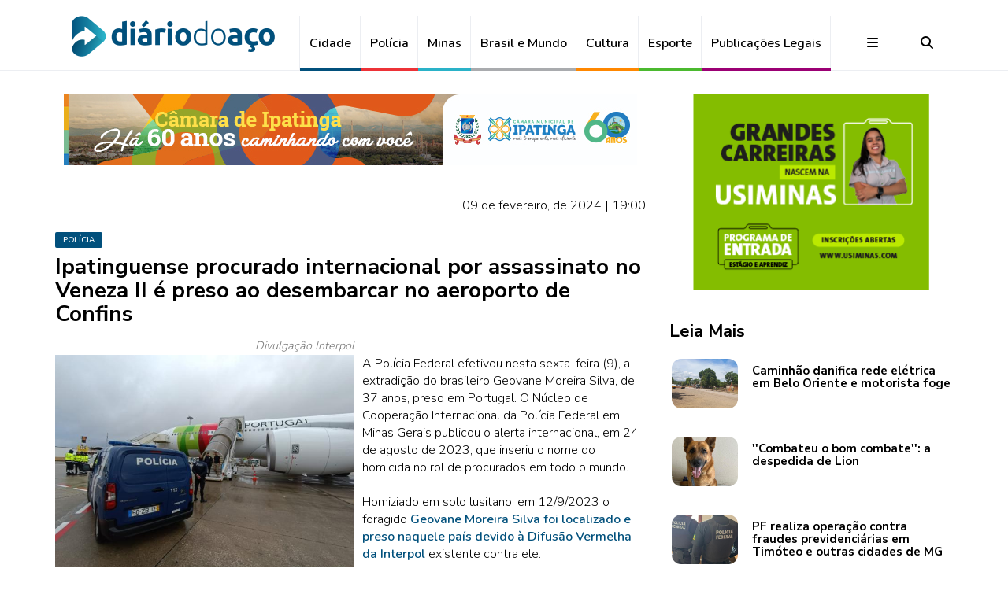

--- FILE ---
content_type: text/html; charset=utf-8
request_url: https://diariodoaco.com.br/noticia/0113473-ipatinguense-procurado-internacional-por-assassinato-no-veneza-ii-e-preso-ao-desembarcar-no-aeroporto-de-confins
body_size: 9355
content:

<!DOCTYPE html>
<html lang="pt-br">

<head>
  <meta charset="utf-8">
  <meta name="viewport"
    content="width=device-width, initial-scale=1">
  <meta http-equiv="X-UA-Compatible"
    content="IE=edge">

  <meta name="robots"
    content="all,follow">
  <meta name="googlebot"
    content="index,follow,snippet,archive">
  <meta name="description"
    content="
A Polícia Federal efetivou nesta sexta-feira (9), a extradição do brasileiro Geovane Moreira Silva, de 37 anos, preso em Portugal" />
  <meta name="keywords"
    content="geovane,interpol,portugal,preso,extraditado" />
  <meta name="author"
    content="www.diariodoaco.com.br" />

  <title>
    Ipatinguense procurado internacional por assassinato no Veneza II é preso ao desembarcar no aeroporto de Confins | Portal Diário do Aço
  </title>

  <base href="https://diariodoaco.com.br/" />

  <meta property="og:title"
    content="Ipatinguense procurado internacional por assassinato no Veneza II é preso ao desembarcar no aeroporto de Confins" />
  <meta property="og:description"
    content="
A Polícia Federal efetivou nesta sexta-feira (9), a extradição do brasileiro Geovane Moreira Silva, de 37 anos, preso em Portugal" />
  <meta property="og:url"
    content="
A Polícia Federal efetivou nesta sexta-feira (9), a extradição do brasileiro Geovane Moreira Silva, de 37 anos, preso em Portugal" />
  <meta property="og:image"
    content="https://diariodoaco.com.br/images/noticias/113473/mn_20240209211924_CWu8G75qvL.jpg" />
  <meta property="og:image:width"
    content="660" />
  <meta property="og:image:height"
    content="495" />
  <meta property="og:type"
    content="article" />
  <meta property="og:site_name"
    content="PORTAL DIÁRIO DO AÇO" />
  <meta property="fb:pages"
    content="105020326258090" />

  <link rel="icon"
    href="./assets/img/favicon.jpg"
    type="image/png">

  <meta name="theme-color"
    content="#01507C" />
  <meta name="apple-mobile-web-app-status-bar-style"
    content="#01507C" />
  <meta name="msapplication-navbutton-color"
    content="#01507C" />

  <!-- Google font -->
  <link href="https://fonts.googleapis.com/css?family=Nunito+Sans:700%7CNunito:300,600"
    rel="stylesheet">
  <!-- Bootstrap -->
  <link href="./assets/css/bootstrap.min.css"
    type="text/css"
    rel="stylesheet" />
  <!-- Custom stlylesheet -->
  <link href="./assets/css/style.min.css?v=3"
    type="text/css"
    rel="stylesheet" />

  
  <!-- Font Awesome Icon
  <script src="https://kit.fontawesome.com/926340ff3c.js" crossorigin="anonymous"></script>
   -->
  <!-- Font Awesome Solid + Brands -->
  <link href="./assets/fontawesome/css/fontawesome.css"
    rel="stylesheet" />
  <link href="./assets/fontawesome/css/brands.css"
    rel="stylesheet" />
  <link href="./assets/fontawesome/css/solid.css"
    rel="stylesheet" />

  <!-- Google tag (gtag.js) -->
  <script async
    src="https://www.googletagmanager.com/gtag/js?id=G-4HH9HL69QK"></script>
  <script>
    window.dataLayer = window.dataLayer || [];

    function gtag() {
      dataLayer.push(arguments);
    }
    gtag('js', new Date());
    gtag('config', 'G-4HH9HL69QK');
  </script>

  <link rel="stylesheet" href="./assets/css/lightbox.min.css" type="text/css" /><link rel="stylesheet" href="./assets/js/owl-carousel/assets/owl.carousel.min.css" type="text/css" /><link rel="stylesheet" href="./assets/js/owl-carousel/assets/owl.theme.default.min.css" type="text/css" />
</head>

<body>

  <header id="header">
    <div id="nav">
      <!-- Main Nav -->
      <div id="nav-fixed">
        
        <div class="container">
          <!-- logo -->
          <div class="nav-logo hidden-xs"
            style="padding-top: 10px; padding-bottom: 10px;">
            <a href="./"
              class="logo"><img src="./assets/img/logo.png?v=1"
                alt=""></a>
          </div>
          <div class="nav-logo visible-xs"
            style="padding-top: 10px;">
            <a href="./"
              class="logo"><img src="./assets/img/logo_da.png?v=1"
                alt=""></a>
          </div>

          <!-- nav -->
          <ul class="nav-menu nav navbar-nav"
            style="padding-top: 20px;">
            <li class="cidade"><a href="./cidade">Cidade</a></li>
            <li class="policia"><a href="./policia">Polícia</a></li>
            <li class="minas"><a href="./minas">Minas</a></li>
            <li class="brasil"><a href="./brasil-e-mundo">Brasil e Mundo</a></li>
            <li class="cultura"><a href="./cultura">Cultura</a></li>
            <li class="esporte"><a href="./esporte">Esporte</a></li>
            <li class="publegais">
              <a href="./publicacoeslegais">Publicações Legais</a>
            </li>
            <!-- <li><a href="./login">Login</a></li> -->
          </ul>

          <!-- search & aside toggle -->
          <div class="nav-btns"
            style="padding-top:20px;">
            <button class="aside-btn"><i class="fa fa-bars"></i></button>
            <button class="search-btn"><i class="fa fa-search"></i></button>
            <div class="search-form">
              <input class="search-input"
                style="font-size: 1.3em;"
                type="text"
                name="p"
                value=""
                placeholder=" Pesquisar ...">
              <button class="search-close"><i class="fa fa-times"></i></button>
            </div>
          </div>
        </div>
      </div>
      <!-- /Main Nav -->

      <!-- Aside Nav -->
      <div id="nav-aside">
        <div class="section-row">
          <ul class="nav-aside-menu">
            <a href="./"><img style="padding-bottom:10px;"
                src="./assets/img/logo.png"
                alt=""></a>
            <ul class="nav-aside-social"
              style="padding-bottom:10px; text-align: center;">
              <li>
                <a href="https://www.facebook.com/diariodoaco"
                  target="_blank"><i class="fa-brands fa-facebook"></i></a>
              </li>
              <li>
                <a href="https://twitter.com/portaldiarioaco"
                  target="_blank"><i class="fa-brands fa-twitter"></i></a>
              </li>
              <li>
                <a href="https://www.instagram.com/portaldiariodoaco"
                  target="_blank"><i class="fa-brands fa-instagram"></i></a>
              </li>
              <li>
                <a href="https://www.youtube.com/user/diariodoacotv"
                  target="_blank"><i class="fa-brands fa-youtube"></i></a>
              </li>
              <li>
                <a href="http://jornaldiariodoaco.bsky.social"
                  target="_blank"><i class="fa-brands fa-bluesky"></i></a>
              </li>
            </ul>

            <li><a href="./cidade">Cidade</a></li>
            <li><a href="./policia">Polícia</a></li>
            <li><a href="./minas">Minas</a></li>
            <li><a href="./brasil-e-mundo">Brasil e Mundo</a></li>
            <li><a href="./cultura">Cultura</a></li>
            <li><a href="./esporte">Esporte</a></li>
            <li><a href="./coluna-mg">Coluna-MG</a></li>
            <li><a href="./publicacoeslegais">Publicações Legais</a></li>

            <li class="mt-15">
              <span style="font-size: 1.1em; font-weight: bold;">FIQUE POR DENTRO</span>
            </li>
            <li>&nbsp;&nbsp;- <a href="./fique-por-dentro/casa-e-decoracao">Casa e Decoração</a>
            </li>
            <li>&nbsp;&nbsp;- <a href="./fique-por-dentro/cinema">Cinema</a></li>
            <li>&nbsp;&nbsp;- <a href="./fique-por-dentro/comportamento">Comportamento</a></li>
            <li>&nbsp;&nbsp;- <a href="./fique-por-dentro/famosos">Famosos</a></li>
            <li>&nbsp;&nbsp;- <a href="./fique-por-dentro/moda">Moda</a></li>
            <li>&nbsp;&nbsp;- <a href="./fique-por-dentro/que-beleza">Que beleza!</a></li>
            <li>&nbsp;&nbsp;- <a href="./fique-por-dentro/saude">Saúde</a></li>
            <li class="mb-15"></li>

            <li><a href="./da-presente">DA Presente</a></li>
            <li><a href="./ecologia">Ecologia</a></li>
            <li><a href="./especiais">Especiais</a></li>
            <li><a href="./o-giro">O Giro</a></li>
            <li><a href="./opiniao">Opinião</a></li>
            <li><a href="./promocoes">Promoções</a></li>
            <li><a href="./veiculo">Veículo</a></li>
          </ul>
        </div>

        <div>
          <h3>Contatos</h3>
          <h4>
            <i class="fa-brands fa-whatsapp"></i>
            31 99952.7138 - Redação
          </h4>
          <h4>
            <i class="fa fa-phone"></i>
            31 3828.9030 - Administração / anúncios / comercial
          </h4>
          <h4>
            <i class="fa-brands fa-whatsapp"></i>
            31 98634.1524 - Comercial
          </h4>
        </div>

        <button class="nav-aside-close">
          <i class="fa fa-times"></i></button>
      </div>
    </div>
  </header>

  
<!-- script RECAPTCHA -->
<script src='https://www.google.com/recaptcha/api.js'></script>

<!-- script PROÍBE CÓPIA -->
<script>
document.addEventListener('copy', function(e) {
  e.preventDefault();
  e.clipboardData.setData("text/plain", "Para compartilhar essa notícia use o link: https://diariodoaco.com.br/noticia/0113473-ipatinguense-procurado-internacional-por-assassinato-no-veneza-ii-e-preso-ao-desembarcar-no-aeroporto-de-confins");
})
</script>

<!-- section -->
<div class="section">
  <!-- container -->
  <div class="container">
    <!-- row -->
    <div class="row">
      <!-- Post content -->
      <div class="col-md-8">
        <div class="section-row">
          <div class="main-post mt-30">
            <!-- ad -->
            <div class="section-row text-center">
              
<img class="pub728x90" src="https://diariodoaco.com.br/./images/publicidades/20251103164430_MmqQ27VUJ4mVx40B.jpg" alt="CÂmara de Ipatinga 728x90 " />            </div>

            <p class="text-right">
              09 de fevereiro, de 2024 | 19:00            </p>

            <div class="post-meta" style="padding-bottom:10px;">
              <a class="post-category cidade" href="https://diariodoaco.com.br/policia">
                Polícia              </a>
            </div>

            <h2>Ipatinguense procurado internacional por assassinato no Veneza II é preso ao desembarcar no aeroporto de Confins</h2>

            
            <div class="imagemNoticiaEsquerda"><span class="credito">Divulgação Interpol </span><br /><a class="example-image-link" href="./images/noticias/113473/20240209211924_CWu8G75qvL.jpg" data-lightbox="imagem" data-title="Geovane Moreira Silva foi extraditado de Portugal e, ao descer do avião em Confins, foi direto para a penitenciária "><img src="./images/noticias/113473/mn_20240209211924_CWu8G75qvL.jpg" alt="Geovane Moreira Silva foi extraditado de Portugal e, ao descer do avião em Confins, foi direto para a penitenciária " border="0" /></a><span class="titulo_legenda">Geovane Moreira Silva foi extraditado de Portugal e, ao descer do avião em Confins, foi direto para a penitenciária </span></div><br />
A Polícia Federal efetivou nesta sexta-feira (9), a extradição do brasileiro Geovane Moreira Silva, de 37 anos, preso em Portugal. O Núcleo de Cooperação Internacional da Polícia Federal em Minas Gerais publicou o alerta internacional, em 24 de agosto de 2023, que inseriu o nome do homicida no rol de procurados em todo o mundo. <br />
<br />
Homiziado em solo lusitano, em 12/9/2023 o foragido <a class="linknoticia" href="https://www.diariodoaco.com.br/noticia/0109945-homicida-foragido-de-ipatinga-e-preso-em-portugal">Geovane Moreira Silva foi localizado e preso naquele país devido à Difusão Vermelha da Interpol</a> existente contra ele.<br />
<br />
O extraditando, natural de Ipatinga, foi condenado pelo Tribunal do Júri e sentenciado pelo juízo da 2° Vara Criminal de Ipatinga a cumprir 14 anos de prisão por homicídio.<br />
<div class="imagemNoticiaEsquerda"><span class="credito">Arquivo DA</span><br /><a class="example-image-link" href="./images/noticias/113473/eD2y8anelito.jpg" data-lightbox="imagem" data-title="O pedreiro Anelito Jorge, 38 anos, morreu assassinado em desentendimento por causa de música alta"><img src="./images/noticias/113473/mn_eD2y8anelito.jpg" alt="O pedreiro Anelito Jorge, 38 anos, morreu assassinado em desentendimento por causa de música alta" border="0" /></a><span class="titulo_legenda">O pedreiro Anelito Jorge, 38 anos, morreu assassinado em desentendimento por causa de música alta</span></div><br />
O assassinato ocorreu em um bar na rua Anápolis, bairro Veneza II, no dia 8 de julho de 2012. Conforme <a class="linknoticia" href="https://www.diariodoaco.com.br/noticia/0011698-jamais-esperaria-que--isso-fosse-ocorrer">noticiado à época pelo Diário do Aço</a>, o homem desferiu facadas nas costas de Anelito Jorge, de 38 anos, em razão de desentendimento pela utilização de uma máquina de música. Anelito não resistiu aos ferimentos. <br />
<br />
Após regular tramitação do processo de extradição para o Brasil, formalizado pelo juízo de Ipatinga, o pedido foi concedido pelas autoridades portuguesas e executado por policiais federais brasileiros, que desembarcaram hoje no Aeroporto Internacional em Confins.<br />
<br />
O preso foi custodiado no Complexo Penitenciário Nelson Hungria, onde permanecerá à disposição da Justiça Mineira. (Com informações da Comunicação Social da Polícia Federal e arquivo do Diário do Aço)
            <div class="row mt-20 pr-20 text-right" style="font-size: 13px;">
              Encontrou um erro, ou quer sugerir uma notícia? Fale com o editor: <a class="link-comunica-erro" href="javascript:"><span class="__cf_email__" data-cfemail="3056515c55535f5d5f555459445f427054595142595f545f51535f1e535f5d1e5242">[email&#160;protected]</span></a>
            </div>
          </div>
        </div>

        <div class="sticky-container">
          <ul class="col-xs-12 sticky-shares">
            
      <li>
        <a class="share-facebook" title="Compartilhar no Facebook" href="https://www.facebook.com/share.php?t=Ipatinguense+procurado+internacional+por+assassinato+no+Veneza+II+%C3%A9+preso+ao+desembarcar+no+aeroporto+de+Confins&u=https%3A%2F%2Fdiariodoaco.com.br%2Fnoticia%2F0113473-ipatinguense-procurado-internacional-por-assassinato-no-veneza-ii-e-preso-ao-desembarcar-no-aeroporto-de-confins" onclick="javascript:window.open(this.href, '', 'menubar=no,toolbar=no,resizable=yes,scrollbars=yes,height=600,width=600');return false;">
          <i class="fa-brands fa-facebook fa-lg"></i>
        </a>
      </li>
      <li>
        <a class="share-twitter" title="Compartilhar no Twitter" href="https://twitter.com/intent/tweet?text=Ipatinguense+procurado+internacional+por+assassinato+no+Veneza+II+%C3%A9+preso+ao+desembarcar+no+aeroporto+de+Confins&url=https%3A%2F%2Fdiariodoaco.com.br%2Fnoticia%2F0113473-ipatinguense-procurado-internacional-por-assassinato-no-veneza-ii-e-preso-ao-desembarcar-no-aeroporto-de-confins&via=portaldiariodoaco" onclick="javascript:window.open(this.href, '', 'menubar=no,toolbar=no,resizable=yes,scrollbars=yes,height=600,width=600');return false;">
          <i class="fa-brands fa-twitter fa-lg"></i>
        </a>
      </li>
      <li>
        <a class="share-whatsapp" title="Compartilhar pelo Whatsapp" href="https://web.whatsapp.com/send?l=pt_br&text=*Ipatinguense procurado internacional por assassinato no Veneza II &eacute; preso ao desembarcar no aeroporto de Confins* 
https%3A%2F%2Fdiariodoaco.com.br%2Fnoticia%2F0113473-ipatinguense-procurado-internacional-por-assassinato-no-veneza-ii-e-preso-ao-desembarcar-no-aeroporto-de-confins" target="_blank">
          <i class="fa-brands fa-whatsapp fa-lg"></i>
        </a>
      </li>
      <li>
        <a class="share-pinterest" title="Compartilhar no Pinterest" href="https://www.pinterest.com/pin/create/button/?url=https%3A%2F%2Fdiariodoaco.com.br%2Fnoticia%2F0113473-ipatinguense-procurado-internacional-por-assassinato-no-veneza-ii-e-preso-ao-desembarcar-no-aeroporto-de-confins&media=https://diariodoaco.com.br/images/noticias/113473/20240209211924_CWu8G75qvL.jpg&description=" onclick="javascript:window.open(this.href, '', 'menubar=no,toolbar=no,resizable=yes,scrollbars=yes,height=600,width=600');return false;">
          <i class="fa-brands fa-pinterest fa-lg"></i>
        </a>
      </li>
      <li>
        <a class="share-linkedin" title="Compartilhar no Pinterest" href="https://www.linkedin.com/cws/share?url=https%3A%2F%2Fdiariodoaco.com.br%2Fnoticia%2F0113473-ipatinguense-procurado-internacional-por-assassinato-no-veneza-ii-e-preso-ao-desembarcar-no-aeroporto-de-confins&name=Portal Diario do Aço" onclick="javascript:window.open(this.href, '', 'menubar=no,toolbar=no,resizable=yes,scrollbars=yes,height=600,width=600');return false;">
          <i class="fa-brands fa-linkedin fa-lg"></i>
        </a>
      </li>
              </ul>
        </div>

        <!-- ad -->
        <div class="section-row text-center" style="padding-top: 80px;">
          <script data-cfasync="false" src="/cdn-cgi/scripts/5c5dd728/cloudflare-static/email-decode.min.js"></script><script async src="//pagead2.googlesyndication.com/pagead/js/adsbygoogle.js"></script> <!-- Responsivo --> <ins class="adsbygoogle" style="display:block" data-ad-client="ca-pub-7918962635644316" data-ad-slot="6743105784" data-ad-format="auto"></ins> <script> (adsbygoogle = window.adsbygoogle || []).push({}); </script>        </div>

        <!-- COMENTÁRIOS -->
        <div class="section-row">
          <div class="media-heading">
            <h3>Comentários</h3>
          </div>
          <p>
            <small>
              <b>Aviso -</b> Os comentários não representam a opinião do Portal Diário do Aço e são de responsabilidade de seus autores. Não serão aprovados comentários que violem a lei, a moral e os bons costumes. O Diário do Aço modera todas as mensagens e resguarda o direito de reprovar textos ofensivos que não respeitem os critérios estabelecidos.
            </small>
          </p>

          <div class="post-comments">
                      </div>

          <div class="section-title" id="">
            <h2>Envie seu Comentário</h2>
          </div>
          <div>
            <form id="form-coment" name="frmcoment" method="post">
              <div class="div_danger alert alert-danger" style="display: none;"></div>
              <div class="div_success alert alert-success" style="display: none;"></div>

              <input type="hidden" name="token" value="kS8zVv3v5QviYf9MMJYH7D2N15cBGTxTWcujsbCpag864QM5R49WUAHNFVa7Ory8">
              <input type="hidden" name="idnoticia" value="113473">

              <div class="row">
                <div class="form-group col-xs-12 col-sm-6">
                  <input type="text" name="nome" placeholder="Nome*" required class="form-control">
                </div>
                <div class="form-group col-xs-12 col-sm-6">
                  <input type="email" name="email" placeholder="E-mail*" required class="form-control">
                </div>
                <div class="form-group col-xs-12">
                  <textarea name="msg" placeholder="Sua Mensagem" rows="5" cols="0" class="form-control" required></textarea>
                </div>
              </div>

              <div class="form-group">
                <div class="g-recaptcha" data-sitekey="6LcKIQkUAAAAAKfAb_G_B4K9P2YBvpiCff04xQX2"></div>
              </div>

              <div class="form-group">
                <br>
                <button id="btn-env-coment" class="btn btn-danger" type="submit">
                  <i class="fa fa-paper-plane"></i>
                  &nbsp;Postar Comentário
                </button>
              </div>
            </form>
          </div>
        </div>
      </div>

      <!-- aside -->
      <div class="col-md-4">
        <!-- ad -->
        <div class="aside-widget text-center mt-30">
          
            <a href="estatisticas.php?idpub=1211" target="_blank">
                <img class="pub300x250" src="https://diariodoaco.com.br/./images/publicidades/20251113145709_3EeCA5u3KGXFHZ8K.png" alt="USIMINAS CARREIRAS 300X250" />
            </a>
                  </div>

        <!-- post widget -->
        <div class="aside-widget">
          <div class="section-title">
            <h2>Leia Mais</h2>
          </div>

          
      <div class="post post-widget">
        <a class="post-img" href="./noticia/0129434-caminhao-danifica-rede-eletrica-em-belo-oriente-e-motorista-foge"><img src="./images/noticias/129434/mn_20251126165116_9NE910NhtX.jpg" alt=""></a>
        
        <div class="post-body">
          <h3 class="post-title"><a href="./noticia/0129434-caminhao-danifica-rede-eletrica-em-belo-oriente-e-motorista-foge">Caminhão danifica rede elétrica em Belo Oriente e motorista foge</a></h3>
        </div>
      </div>
    
      <div class="post post-widget">
        <a class="post-img" href="./noticia/0129433-combateu-o-bom-combate-a-despedida-de-lion"><img src="./images/noticias/129433/mn_20251126165111_CKSIyYc8Gb.jpg" alt=""></a>
        
        <div class="post-body">
          <h3 class="post-title"><a href="./noticia/0129433-combateu-o-bom-combate-a-despedida-de-lion">''Combateu o bom combate'': a despedida de Lion </a></h3>
        </div>
      </div>
    
      <div class="post post-widget">
        <a class="post-img" href="./noticia/0129416-pf-realiza-operacao-contra-fraudes-previdenciarias-em-timoteo-e-outras-cidades-de-mg"><img src="./images/noticias/129416/mn_20251126090217_Z9IO9Pm238.jpg" alt=""></a>
        
        <div class="post-body">
          <h3 class="post-title"><a href="./noticia/0129416-pf-realiza-operacao-contra-fraudes-previdenciarias-em-timoteo-e-outras-cidades-de-mg">PF realiza operação contra fraudes previdenciárias em Timóteo e outras cidades de MG</a></h3>
        </div>
      </div>
    
      <div class="post post-widget">
        <a class="post-img" href="./noticia/0129414-traficante-e-preso-com-drogas-em-uma-construcao-abandonada-no-bela-vista-em-timoteo"><img src="./images/noticias/129414/mn_20251126052743_q8Fq987T1y.jpg" alt=""></a>
        
        <div class="post-body">
          <h3 class="post-title"><a href="./noticia/0129414-traficante-e-preso-com-drogas-em-uma-construcao-abandonada-no-bela-vista-em-timoteo">Traficante é preso com drogas em uma construção abandonada no Bela Vista em Timóteo</a></h3>
        </div>
      </div>
    
      <div class="post post-widget">
        <a class="post-img" href="./noticia/0129410-apreendidas-arma-de-fogo-e-granadas-escondidas-em-area-de-mata-em-timoteo"><img src="./images/noticias/129410/mn_20251125172002_8fr01WhaxR.jpg" alt=""></a>
        
        <div class="post-body">
          <h3 class="post-title"><a href="./noticia/0129410-apreendidas-arma-de-fogo-e-granadas-escondidas-em-area-de-mata-em-timoteo">Apreendidas arma de fogo e granadas escondidas em área de mata em Timóteo</a></h3>
        </div>
      </div>
    
      <div class="post post-widget">
        <a class="post-img" href="./noticia/0129402-ladrao-e-preso-por-furtar-cabos-e-deixar-residencia-sem-energia-em-ipatinga"><img src="./images/noticias/129402/mn_20251125161639_6R7F0f9Qu5.jpg" alt=""></a>
        
        <div class="post-body">
          <h3 class="post-title"><a href="./noticia/0129402-ladrao-e-preso-por-furtar-cabos-e-deixar-residencia-sem-energia-em-ipatinga">Ladrão é preso por furtar cabos e deixar residência sem energia em Ipatinga</a></h3>
        </div>
      </div>
    
      <div class="post post-widget">
        <a class="post-img" href="./noticia/0129387-homem-e-preso-por-perseguir-e-ameacar-excompanheira-em-coronel-fabriciano"><img src="./images/noticias/129387/mn_20251125141145_K7cjb9n5gB.jpg" alt=""></a>
        
        <div class="post-body">
          <h3 class="post-title"><a href="./noticia/0129387-homem-e-preso-por-perseguir-e-ameacar-excompanheira-em-coronel-fabriciano">Homem é preso por perseguir e ameaçar ex-companheira em Coronel Fabriciano</a></h3>
        </div>
      </div>
    
      <div class="post post-widget">
        <a class="post-img" href="./noticia/0129384-mulher-e-detida-por-tentar-furtar-pecas-de-carne-em-supermercado-de-ipatinga"><img src="./images/noticias/129384/mn_20251125111650_erO95O4sW6.jpg" alt=""></a>
        
        <div class="post-body">
          <h3 class="post-title"><a href="./noticia/0129384-mulher-e-detida-por-tentar-furtar-pecas-de-carne-em-supermercado-de-ipatinga">Mulher é detida por tentar furtar peças de carne em supermercado de Ipatinga</a></h3>
        </div>
      </div>
            </div>

        <!-- ad -->
        <div class="aside-widget text-center">
          <script async src="//pagead2.googlesyndication.com/pagead/js/adsbygoogle.js"></script> <!-- Torre --> <ins class="adsbygoogle" style="display:inline-block;width:300px;height:600px" data-ad-client="ca-pub-7918962635644316"
data-ad-slot="3650038585"></ins> <script> (adsbygoogle = window.adsbygoogle || []).push({}); </script>        </div>

        <!-- post widget -->
        <div class="aside-widget">
          <div class="section-title">
            <h2>Mais Lidas</h2>
          </div>

          
      <div class="post post-widget">
        <a class="post-img" href="./noticia/0129333-jovem-morre-em-acidente-em-sao-jose-do-goiabal"><img src="./images/noticias/129333/mn_20251122144743_ytwQu53Xu2.jpg" alt=""></a>
        
        <div class="post-body">
          <h3 class="post-title"><a href="./noticia/0129333-jovem-morre-em-acidente-em-sao-jose-do-goiabal">Jovem morre em acidente em São José do Goiabal</a></h3>
        </div>
      </div>
    
      <div class="post post-widget">
        <a class="post-img" href="./noticia/0129356-trio-e-preso-por-suspeita-de-envolvimento-com-feminicidio-em-pingodagua"><img src="./images/noticias/129356/mn_20251124172227_K7AQ74nV95.jpg" alt=""></a>
        
        <div class="post-body">
          <h3 class="post-title"><a href="./noticia/0129356-trio-e-preso-por-suspeita-de-envolvimento-com-feminicidio-em-pingodagua">Trio é preso por suspeita de envolvimento com feminicídio em Pingo-d'Água</a></h3>
        </div>
      </div>
    
      <div class="post post-widget">
        <a class="post-img" href="./noticia/0129331-advogado-adelio-duarte-e-o-filho-pastor-flavio-sobrevivem-a-grave-acidente-na-br262"><img src="./images/noticias/129331/mn_20251121203645_IZx1v26xPa.jpg" alt=""></a>
        
        <div class="post-body">
          <h3 class="post-title"><a href="./noticia/0129331-advogado-adelio-duarte-e-o-filho-pastor-flavio-sobrevivem-a-grave-acidente-na-br262">Advogado Adélio Duarte e o filho pastor Flávio sobrevivem a grave acidente na BR-262 </a></h3>
        </div>
      </div>
    
      <div class="post post-widget">
        <a class="post-img" href="./noticia/0129345-jovem-agredido-com-pedaco-de-madeira-em-coronel-fabriciano-morre-no-hospital"><img src="./images/noticias/129345/mn_20251122185326_JtxN5r1vsc.jpg" alt=""></a>
        
        <div class="post-body">
          <h3 class="post-title"><a href="./noticia/0129345-jovem-agredido-com-pedaco-de-madeira-em-coronel-fabriciano-morre-no-hospital">Jovem agredido com pedaço de madeira em Coronel Fabriciano morre no hospital</a></h3>
        </div>
      </div>
    
      <div class="post post-widget">
        <a class="post-img" href="./noticia/0129305-colisao-entre-carro-e-caminhao-deixa-um-morto-e-cinco-feridos-na-br381-em-santana-do-paraiso"><img src="./images/noticias/129305/mn_20251121085713_5GLocx55ej.jpg" alt=""></a>
        
        <div class="post-body">
          <h3 class="post-title"><a href="./noticia/0129305-colisao-entre-carro-e-caminhao-deixa-um-morto-e-cinco-feridos-na-br381-em-santana-do-paraiso">Colisão entre carro e caminhão deixa um morto e cinco feridos na BR-381 em Santana do Paraíso</a></h3>
        </div>
      </div>
    
      <div class="post post-widget">
        <a class="post-img" href="./noticia/0129344-motociclista-morre-em-acidente-de-transito-na-br458-em-inhapim"><img src="./images/noticias/129344/mn_20251122184504_uNwlv8GQwF.jpg" alt=""></a>
        
        <div class="post-body">
          <h3 class="post-title"><a href="./noticia/0129344-motociclista-morre-em-acidente-de-transito-na-br458-em-inhapim">Motociclista morre em acidente de trânsito na BR-458 em Inhapim </a></h3>
        </div>
      </div>
    
      <div class="post post-widget">
        <a class="post-img" href="./noticia/0129340-dois-corpos-estao-no-pml-de-ipatinga-aguardando-identificacao-de-familiares"><img src="./images/noticias/129340/mn_20251122153611_6kv51czcoI.jpg" alt=""></a>
        
        <div class="post-body">
          <h3 class="post-title"><a href="./noticia/0129340-dois-corpos-estao-no-pml-de-ipatinga-aguardando-identificacao-de-familiares">Dois corpos estão no PML de Ipatinga aguardando identificação de familiares </a></h3>
        </div>
      </div>
    
      <div class="post post-widget">
        <a class="post-img" href="./noticia/0129337-veiculo-usado-em-triplo-homicidio-em-timoteo-e-apreendido-e-condutor-preso-em-coronel-fabriciano"><img src="./images/noticias/129337/mn_20251122114033_X6FcvaRLy3.jpg" alt=""></a>
        
        <div class="post-body">
          <h3 class="post-title"><a href="./noticia/0129337-veiculo-usado-em-triplo-homicidio-em-timoteo-e-apreendido-e-condutor-preso-em-coronel-fabriciano">Veículo usado em triplo homicídio em Timóteo é apreendido e condutor preso em Coronel Fabriciano</a></h3>
        </div>
      </div>
            </div>

        <!-- ad -->
        <div class="aside-widget text-center">
                  </div>
      </div>
    </div>
  </div>
</div>

<!-- MODAL Comunica Erro -->
<div class="modal fade" id="modal-comunica" tabindex="-1" role="dialog" aria-labelledby="modal-comunica-aria">
  <div class="modal-dialog" role="document">
    <div class="modal-content">
      <div class="modal-header">
        <button type="button" class="close" data-dismiss="modal" aria-label="Close">
          <span aria-hidden="true">&times;</span>
        </button>
        <h4 class="modal-title">Informe sua sugestão ou o erro encontrado no site</h4>
      </div>
      <div class="modal-body">
        
      <form name="frmcomerro" id="frmcomerro">
        <input type="hidden" name="token" value="kS8zVv3v5QviYf9MMJYH7D2N15cBGTxTWcujsbCpag864QM5R49WUAHNFVa7Ory8" />

        <div id="msgSucessoLogin" class="alert alert-success" style="display:none;">
          <b>- Obrigado por sua informação!!!</b>
        </div>
        <div id="msgLoginErro" class="alert alert-danger" style="display:none;">
          <b>- Falha ao enviar sua mensagem, tente novamente.</b>
          <div id="detErro" style="display:inline;"></div>
        </div>

        <input type="text" name="nome" class="form-control" style="margin-bottom:5px;" placeholder="Seu nome" />
        <input type="email" name="email" class="form-control" style="margin-bottom:5px;" placeholder="Seu email" />
        <textarea name="msg" class="form-control" style="margin-bottom:5px; height: 100px;" placeholder="Sua mensagem"></textarea>
        <div class="text-right">
          <button id="btn-comunica-erro" type="submit" class="btn btn-danger">
            <i class="fa fa-paper-plane"></i>&nbsp; Enviar
          </button>
          <button type="reset" class="btn btn-primary ml-10" data-dismiss="modal">
            <i class="fa fa-close"></i>&nbsp; Fechar
          </button>
        </div>
      </form>
          </div>
    </div>
  </div>
</div>

    <!-- Footer -->
    <footer id=" footer">
      <div class="container">
        <div class="row">
          <br>

          <div class="col-md-3"
            style="text-align: center;">
            <div class="footer-widget">
              <div class="footer-logo">
                <a href="./"
                  class="logo"><img src="./assets/img/logo.png"
                    alt=""></a>
              </div>

              <ul class="footer-nav">
                <li>
                  <a href="https://web.whatsapp.com/send?phone=5531999527138"
                    target="_blank">
                    <i class="fa-brands fa-whatsapp"></i>
                    31 99952.7138 - Redação
                  </a>
                </li>
                <li>
                  <i class="fa-solid fa-phone"></i>
                  <b>31 3828.9030</b>
                  <br />
                  Administração / anúncios / comercial
                </li>
                <li>
                  <a href="https://web.whatsapp.com/send?phone=5531986341524&text=Quero+saber+mais+sobre+como+anunciar+no+Di%C3%A1rio+do+A%C3%A7o"
                    target="_blank">
                    <i class="fa-brands fa-whatsapp"></i>
                    31 98634.1524 - Comercial
                  </a>
                </li>
              </ul>

              <ul class="footer-social">
                <li>
                  <a href="https://www.facebook.com/diariodoaco"
                    target="_blank">
                    <i class="fa-brands fa-facebook"></i>
                  </a>
                </li>
                <li>
                  <a href="https://twitter.com/portaldiarioaco"
                    target="_blank">
                    <i class="fa-brands fa-twitter"></i>
                  </a>
                </li>
                <li>
                  <a href="https://www.instagram.com/portaldiariodoaco"
                    target="_blank">
                    <i class="fa-brands fa-instagram"></i>
                  </a>
                </li>
                <li>
                  <a href="https://www.youtube.com/user/diariodoacotv"
                    target="_blank">
                    <i class="fa-brands fa-youtube"></i>
                  </a>
                </li>
                <li>
                  <a href="http://jornaldiariodoaco.bsky.social"
                    target="_blank">
                    <i class="fa-brands fa-bluesky"></i>
                  </a>
                </li>
              </ul>

              <ul class="footer-nav"
                style="padding-top:20px;">
                <li>
                  <a href="#">
                    <i class="fas fa-map-marker-alt"></i>
                    Av. Londrina, 400<br />
                    Veneza II - Ipatinga/MG<br />
                    CEP 35164-291
                  </a>
                </li>
              </ul>
            </div>
          </div>

          <div class="col-md-1"
            style="text-align: center;"></div>

          <div class="col-md-3"
            style="text-align: center;">
            <div class="row">
              <div>
                <div class="footer-widget">
                  <h3 class="footer-title">Midia Kit | Publicidade</h3>
                  <p>Acesse aqui todas as informações e layouts referentes à publicidades e mídias
                    digitais do Jornal Diário do Aço.</p>

                  <button style="text-align: center; padding-top:15px;"
                    onclick="window.open('./20250208_midia_kit_DA_2025.pdf', '_blank')"
                    ,>
                    <h4><i class="fas fa-download"></i> Download</h4>
                  </button>

                  <h3 class="footer-title"
                    style="padding-top:20px;">Localização</h3>
                  <iframe
                    src="https://www.google.com/maps/embed?pb=!1m14!1m8!1m3!1d7523.108227280212!2d-42.523823!3d-19.474782!3m2!1i1024!2i768!4f13.1!3m3!1m2!1s0x0%3A0x896ec85c935c24c8!2zRGnDoXJpbyBkbyBBw6dv!5e0!3m2!1spt-BR!2sbr!4v1599232445007!5m2!1spt-BR!2sbr"
                    width="100%"
                    height="100%"
                    frameborder="0"
                    style="border:0;"
                    allowfullscreen=""
                    aria-hidden="false"
                    tabindex="0"></iframe>
                </div>
              </div>
            </div>
          </div>

          <div class="col-md-1"
            style="text-align: center;"></div>

          <div class="col-md-4"
            style="text-align: center;">
            <div class="footer-widget">
              <h3 class="footer-title">Sugerir Notícia</h3>
              <p>Utilize o formulário ao lado para enviar sugestão ou reportagem para a assessoria de
                comunicação do Jornal Diário do Aço.</p>
              <div class="footer-newsletter">

                <div id="msgMailOk"
                  class="alert-success pa-10"
                  style="display: none;">
                  Mensagem enviada com sucesso!!!
                </div>
                <div id="msgMailErr"
                  class="alert-danger pa-10"
                  style="display: none;">
                  Falha ao enviar mensagem!!!
                </div>
                <br>

                <form id="frmContato">
                  <input type="hidden"
                    name="token"
                    value="kS8zVv3v5QviYf9MMJYH7D2N15cBGTxTWcujsbCpag864QM5R49WUAHNFVa7Ory8">
                  <input class="input"
                    type="text"
                    name="nome"
                    placeholder="Nome"
                    required>
                  <input class="input"
                    type="email"
                    name="email"
                    placeholder="E-mail"
                    required>
                  <input class="input"
                    type="text"
                    name="assunto"
                    placeholder="Assunto"
                    required>
                  <textarea name="msg"
                    name="mensagem"
                    placeholder="Mensagem"
                    rows="12"
                    class="input"
                    required /></textarea>
                  <button style="text-align: center; padding-top:15px;">
                    <h4><i class="fa fa-paper-plane"></i> ENVIAR </h4>
                  </button>
                </form>
              </div>

            </div>
          </div>

          <div class="footer-copyright col-md-12"
            style="text-align: center;">
            <span>
              &copy; Copyright &copy;
              <script>
                document.write(new Date().getFullYear());
              </script>
              Diário do Aço | Criação
              <i class="fa fa-heart-o"
                aria-hidden="true"></i>
              <a href="https://www.netsystem.com.br"
                target="_blank">NetSystem</a>
            </span>
          </div>

          <a id="back-to-top"
            href="#"
            class="btn btn-light btn-lg back-to-top"
            role="button">
            <i class="fas fa-chevron-up"></i>
          </a>
        </div>
      </div>
    </footer>

    <!-- jQuery Plugins -->
    <script src="./assets/js/jquery.min.js"></script>
    <script src="./assets/js/bootstrap.min.js"></script>

    <script src="./assets/js/owl-carousel/owl.carousel.min.js"></script><script src="./assets/js/lightbox.min.js"></script><script src="./assets/js/funcoes02.min.js"></script><script src="./assets/js/comentarios.min.js"></script>
    <script src="./assets/js/main02.min.js"></script>

    <!-- Premium ADS -->
    <script data-cfasync="false"
      async
      src="https://tags.premiumads.com.br/dfp/c1946c26-3c5c-402b-d955-08d91ad2c231">
    </script>
    <!-- FIM -->
</body>

</html>


--- FILE ---
content_type: text/html; charset=utf-8
request_url: https://www.google.com/recaptcha/api2/anchor?ar=1&k=6LcKIQkUAAAAAKfAb_G_B4K9P2YBvpiCff04xQX2&co=aHR0cHM6Ly9kaWFyaW9kb2Fjby5jb20uYnI6NDQz&hl=en&v=TkacYOdEJbdB_JjX802TMer9&size=normal&anchor-ms=20000&execute-ms=15000&cb=yyxur5trqu9x
body_size: 46211
content:
<!DOCTYPE HTML><html dir="ltr" lang="en"><head><meta http-equiv="Content-Type" content="text/html; charset=UTF-8">
<meta http-equiv="X-UA-Compatible" content="IE=edge">
<title>reCAPTCHA</title>
<style type="text/css">
/* cyrillic-ext */
@font-face {
  font-family: 'Roboto';
  font-style: normal;
  font-weight: 400;
  src: url(//fonts.gstatic.com/s/roboto/v18/KFOmCnqEu92Fr1Mu72xKKTU1Kvnz.woff2) format('woff2');
  unicode-range: U+0460-052F, U+1C80-1C8A, U+20B4, U+2DE0-2DFF, U+A640-A69F, U+FE2E-FE2F;
}
/* cyrillic */
@font-face {
  font-family: 'Roboto';
  font-style: normal;
  font-weight: 400;
  src: url(//fonts.gstatic.com/s/roboto/v18/KFOmCnqEu92Fr1Mu5mxKKTU1Kvnz.woff2) format('woff2');
  unicode-range: U+0301, U+0400-045F, U+0490-0491, U+04B0-04B1, U+2116;
}
/* greek-ext */
@font-face {
  font-family: 'Roboto';
  font-style: normal;
  font-weight: 400;
  src: url(//fonts.gstatic.com/s/roboto/v18/KFOmCnqEu92Fr1Mu7mxKKTU1Kvnz.woff2) format('woff2');
  unicode-range: U+1F00-1FFF;
}
/* greek */
@font-face {
  font-family: 'Roboto';
  font-style: normal;
  font-weight: 400;
  src: url(//fonts.gstatic.com/s/roboto/v18/KFOmCnqEu92Fr1Mu4WxKKTU1Kvnz.woff2) format('woff2');
  unicode-range: U+0370-0377, U+037A-037F, U+0384-038A, U+038C, U+038E-03A1, U+03A3-03FF;
}
/* vietnamese */
@font-face {
  font-family: 'Roboto';
  font-style: normal;
  font-weight: 400;
  src: url(//fonts.gstatic.com/s/roboto/v18/KFOmCnqEu92Fr1Mu7WxKKTU1Kvnz.woff2) format('woff2');
  unicode-range: U+0102-0103, U+0110-0111, U+0128-0129, U+0168-0169, U+01A0-01A1, U+01AF-01B0, U+0300-0301, U+0303-0304, U+0308-0309, U+0323, U+0329, U+1EA0-1EF9, U+20AB;
}
/* latin-ext */
@font-face {
  font-family: 'Roboto';
  font-style: normal;
  font-weight: 400;
  src: url(//fonts.gstatic.com/s/roboto/v18/KFOmCnqEu92Fr1Mu7GxKKTU1Kvnz.woff2) format('woff2');
  unicode-range: U+0100-02BA, U+02BD-02C5, U+02C7-02CC, U+02CE-02D7, U+02DD-02FF, U+0304, U+0308, U+0329, U+1D00-1DBF, U+1E00-1E9F, U+1EF2-1EFF, U+2020, U+20A0-20AB, U+20AD-20C0, U+2113, U+2C60-2C7F, U+A720-A7FF;
}
/* latin */
@font-face {
  font-family: 'Roboto';
  font-style: normal;
  font-weight: 400;
  src: url(//fonts.gstatic.com/s/roboto/v18/KFOmCnqEu92Fr1Mu4mxKKTU1Kg.woff2) format('woff2');
  unicode-range: U+0000-00FF, U+0131, U+0152-0153, U+02BB-02BC, U+02C6, U+02DA, U+02DC, U+0304, U+0308, U+0329, U+2000-206F, U+20AC, U+2122, U+2191, U+2193, U+2212, U+2215, U+FEFF, U+FFFD;
}
/* cyrillic-ext */
@font-face {
  font-family: 'Roboto';
  font-style: normal;
  font-weight: 500;
  src: url(//fonts.gstatic.com/s/roboto/v18/KFOlCnqEu92Fr1MmEU9fCRc4AMP6lbBP.woff2) format('woff2');
  unicode-range: U+0460-052F, U+1C80-1C8A, U+20B4, U+2DE0-2DFF, U+A640-A69F, U+FE2E-FE2F;
}
/* cyrillic */
@font-face {
  font-family: 'Roboto';
  font-style: normal;
  font-weight: 500;
  src: url(//fonts.gstatic.com/s/roboto/v18/KFOlCnqEu92Fr1MmEU9fABc4AMP6lbBP.woff2) format('woff2');
  unicode-range: U+0301, U+0400-045F, U+0490-0491, U+04B0-04B1, U+2116;
}
/* greek-ext */
@font-face {
  font-family: 'Roboto';
  font-style: normal;
  font-weight: 500;
  src: url(//fonts.gstatic.com/s/roboto/v18/KFOlCnqEu92Fr1MmEU9fCBc4AMP6lbBP.woff2) format('woff2');
  unicode-range: U+1F00-1FFF;
}
/* greek */
@font-face {
  font-family: 'Roboto';
  font-style: normal;
  font-weight: 500;
  src: url(//fonts.gstatic.com/s/roboto/v18/KFOlCnqEu92Fr1MmEU9fBxc4AMP6lbBP.woff2) format('woff2');
  unicode-range: U+0370-0377, U+037A-037F, U+0384-038A, U+038C, U+038E-03A1, U+03A3-03FF;
}
/* vietnamese */
@font-face {
  font-family: 'Roboto';
  font-style: normal;
  font-weight: 500;
  src: url(//fonts.gstatic.com/s/roboto/v18/KFOlCnqEu92Fr1MmEU9fCxc4AMP6lbBP.woff2) format('woff2');
  unicode-range: U+0102-0103, U+0110-0111, U+0128-0129, U+0168-0169, U+01A0-01A1, U+01AF-01B0, U+0300-0301, U+0303-0304, U+0308-0309, U+0323, U+0329, U+1EA0-1EF9, U+20AB;
}
/* latin-ext */
@font-face {
  font-family: 'Roboto';
  font-style: normal;
  font-weight: 500;
  src: url(//fonts.gstatic.com/s/roboto/v18/KFOlCnqEu92Fr1MmEU9fChc4AMP6lbBP.woff2) format('woff2');
  unicode-range: U+0100-02BA, U+02BD-02C5, U+02C7-02CC, U+02CE-02D7, U+02DD-02FF, U+0304, U+0308, U+0329, U+1D00-1DBF, U+1E00-1E9F, U+1EF2-1EFF, U+2020, U+20A0-20AB, U+20AD-20C0, U+2113, U+2C60-2C7F, U+A720-A7FF;
}
/* latin */
@font-face {
  font-family: 'Roboto';
  font-style: normal;
  font-weight: 500;
  src: url(//fonts.gstatic.com/s/roboto/v18/KFOlCnqEu92Fr1MmEU9fBBc4AMP6lQ.woff2) format('woff2');
  unicode-range: U+0000-00FF, U+0131, U+0152-0153, U+02BB-02BC, U+02C6, U+02DA, U+02DC, U+0304, U+0308, U+0329, U+2000-206F, U+20AC, U+2122, U+2191, U+2193, U+2212, U+2215, U+FEFF, U+FFFD;
}
/* cyrillic-ext */
@font-face {
  font-family: 'Roboto';
  font-style: normal;
  font-weight: 900;
  src: url(//fonts.gstatic.com/s/roboto/v18/KFOlCnqEu92Fr1MmYUtfCRc4AMP6lbBP.woff2) format('woff2');
  unicode-range: U+0460-052F, U+1C80-1C8A, U+20B4, U+2DE0-2DFF, U+A640-A69F, U+FE2E-FE2F;
}
/* cyrillic */
@font-face {
  font-family: 'Roboto';
  font-style: normal;
  font-weight: 900;
  src: url(//fonts.gstatic.com/s/roboto/v18/KFOlCnqEu92Fr1MmYUtfABc4AMP6lbBP.woff2) format('woff2');
  unicode-range: U+0301, U+0400-045F, U+0490-0491, U+04B0-04B1, U+2116;
}
/* greek-ext */
@font-face {
  font-family: 'Roboto';
  font-style: normal;
  font-weight: 900;
  src: url(//fonts.gstatic.com/s/roboto/v18/KFOlCnqEu92Fr1MmYUtfCBc4AMP6lbBP.woff2) format('woff2');
  unicode-range: U+1F00-1FFF;
}
/* greek */
@font-face {
  font-family: 'Roboto';
  font-style: normal;
  font-weight: 900;
  src: url(//fonts.gstatic.com/s/roboto/v18/KFOlCnqEu92Fr1MmYUtfBxc4AMP6lbBP.woff2) format('woff2');
  unicode-range: U+0370-0377, U+037A-037F, U+0384-038A, U+038C, U+038E-03A1, U+03A3-03FF;
}
/* vietnamese */
@font-face {
  font-family: 'Roboto';
  font-style: normal;
  font-weight: 900;
  src: url(//fonts.gstatic.com/s/roboto/v18/KFOlCnqEu92Fr1MmYUtfCxc4AMP6lbBP.woff2) format('woff2');
  unicode-range: U+0102-0103, U+0110-0111, U+0128-0129, U+0168-0169, U+01A0-01A1, U+01AF-01B0, U+0300-0301, U+0303-0304, U+0308-0309, U+0323, U+0329, U+1EA0-1EF9, U+20AB;
}
/* latin-ext */
@font-face {
  font-family: 'Roboto';
  font-style: normal;
  font-weight: 900;
  src: url(//fonts.gstatic.com/s/roboto/v18/KFOlCnqEu92Fr1MmYUtfChc4AMP6lbBP.woff2) format('woff2');
  unicode-range: U+0100-02BA, U+02BD-02C5, U+02C7-02CC, U+02CE-02D7, U+02DD-02FF, U+0304, U+0308, U+0329, U+1D00-1DBF, U+1E00-1E9F, U+1EF2-1EFF, U+2020, U+20A0-20AB, U+20AD-20C0, U+2113, U+2C60-2C7F, U+A720-A7FF;
}
/* latin */
@font-face {
  font-family: 'Roboto';
  font-style: normal;
  font-weight: 900;
  src: url(//fonts.gstatic.com/s/roboto/v18/KFOlCnqEu92Fr1MmYUtfBBc4AMP6lQ.woff2) format('woff2');
  unicode-range: U+0000-00FF, U+0131, U+0152-0153, U+02BB-02BC, U+02C6, U+02DA, U+02DC, U+0304, U+0308, U+0329, U+2000-206F, U+20AC, U+2122, U+2191, U+2193, U+2212, U+2215, U+FEFF, U+FFFD;
}

</style>
<link rel="stylesheet" type="text/css" href="https://www.gstatic.com/recaptcha/releases/TkacYOdEJbdB_JjX802TMer9/styles__ltr.css">
<script nonce="CuIkK0fFON9yW2cIQbkPZw" type="text/javascript">window['__recaptcha_api'] = 'https://www.google.com/recaptcha/api2/';</script>
<script type="text/javascript" src="https://www.gstatic.com/recaptcha/releases/TkacYOdEJbdB_JjX802TMer9/recaptcha__en.js" nonce="CuIkK0fFON9yW2cIQbkPZw">
      
    </script></head>
<body><div id="rc-anchor-alert" class="rc-anchor-alert"></div>
<input type="hidden" id="recaptcha-token" value="[base64]">
<script type="text/javascript" nonce="CuIkK0fFON9yW2cIQbkPZw">
      recaptcha.anchor.Main.init("[\x22ainput\x22,[\x22bgdata\x22,\x22\x22,\[base64]/[base64]/[base64]/[base64]/ODU6NzksKFIuUF89RixSKSksUi51KSksUi5TKS5wdXNoKFtQZyx0LFg/[base64]/[base64]/[base64]/[base64]/bmV3IE5bd10oUFswXSk6Vz09Mj9uZXcgTlt3XShQWzBdLFBbMV0pOlc9PTM/bmV3IE5bd10oUFswXSxQWzFdLFBbMl0pOlc9PTQ/[base64]/[base64]/[base64]/[base64]/[base64]/[base64]\\u003d\\u003d\x22,\[base64]\\u003d\\u003d\x22,\x22bFdqTV7ChlDCjhvCh8KfwoLDisO3O8OrScOXwokHDsKVwpBLw7tBwoBOwp10O8Ozw7vCtiHClMKjVXcXB8KxwpbDtA9DwoNgaMKdAsOnXTLCgXRxPlPCug9Lw5YUdsKwE8KDw5nDp23ClR/DusK7ecO/woTCpW/CpVLCsEPCgQ5aKsKnwovCnCUiwq9fw6zCpVlADXoOBA0lwpLDozbDucOzSh7CtMOqWBdcwpY9wqNBwpFgwr3Dj1IJw7LDtSXCn8OvBn/CsC4cwrbClDgrA0TCrDc+cMOEWGLCgHEYw5TDqsKkwqgndVbCtl0LM8KbFcOvwoTDvzDCuFDDr8OmRMKcw4HCocO7w7VGCx/DuMKEfsKhw6RXKsOdw5sAwrTCm8KOMcK7w4UHw4E7f8OWfE7Cs8O+wrNdw4zCqsK/w43Dh8O7IgvDnsKHAhXCpV7ClnLClMKtw4YWesOhW3ZfJS5MJ0E4w53CoSEOw6zDqmrDksOGwp8Sw6fCtW4fAi3DuE8YPVPDiD8fw4oPPwnCpcOdwozCtSxYw6F1w6DDl8KlwoPCt3HCoMOywroPwrDCtcO9aMK7Og0Aw70xBcKzdMKVXi5NSsKkwp/Cjz3Dmlpsw4pRI8KPw4fDn8OSw55DWMOnw5vCqULCnkouQ2Qqw5tnAl/CvsK9w7FuGChIWlsdwptpw5wAAcKhDC9Vwo0Sw7tiaCrDvMOxwr1Fw4TDjnB0XsOrWG1/SsOtw7/[base64]/w7JJO8KwQWVTwqg5ZcOYwqvClms0wqXCvWnDksOww6kZHSPDmMKxwpYqWjnDqsOwGsOEdcOvw4MEw5IHNx3DksOPPsOgCcOSLG7Dinkow5bChsOwD07CkU7Ckid/w5/[base64]/w45uLsKMw59rfsOhw5ptckQ0w4hHwpTDl8O7w4DDncOgbS0HUcOpwojCk0nDhMOzbMKCwprCtsORw6LCqxvDlsOCwqhrC8OvKmYdMcOcJHDDr1wzF8OaP8K5wphdE8OCwpzChAMnC2IGwpI4wo/Du8OKwrnClcKUcx5GEcKGw5UewoHCtUd+ZsKtwrLCjcORJy5iFMOqw69JwoDCjcKgF2zCnm7Co8KGw4haw7zDm8K3TcK3ZSnDo8O/CXvCocOtwofCjcKlwoxow7DCsMKhYsKMZMKPX0rDksO2VcKWwpYkRClow4XDs8ObD0g9McO1w4NNwpDDscOCDsOfw4MNw7Y5M1VBw5F9w69heWgdw7dzwqbCgMKwwrTCvcOVW23DjGHDjcO0w48ow4xdwq8Sw4AxwrlzwqrDksOVW8KgRsOGXjkvwqbDk8Kdw7LCtMO/wp9Kw7XCpMOPew0eZcKzD8O9MXEdwpLDmsO/AcOoezcWwrTCmFfClkBwDMKCdzFmwrDCjcK1w5DDmWJEwrMDwp7DilHCrxrCgsO/wqrCuAVnYsKfwoDCmh3CgTlkw5dMwonDp8OUEQlGw6g8woHDrMOtw55SfEbDt8OhWsOPJ8K1LnkWaxwLFMOvw7gfBi/CmsKqXsKdY8Orwr7CmMKGw7dqLcKSVsKqZm8RbsKjR8OHEMKqw6VKF8KkwrTCvMOwIHXDkUfDjcKNDMKDwoMcw7LDtcO7w6fCosKvCFnDp8KiIXTDmsKkw7TCksKBZUrCkcKtfcKBwp8rwqjCscKQVV/[base64]/ClcOHP8K8QcKGd8OdVMOZMcKzw4/CunFOw6FreHMBwoZ5wow8H38cKMKmAcOKw77DtsKcInDCsh50UhXDoC3CnXjCisKvZMK6d0nDsRFrV8K3wq/DnsKnw4Q+fEtDwr44QQjCrERDwpNRw5tuwobCmV/[base64]/DksOJDMOta1oMVg3DsMOOBmvCs3/[base64]/[base64]/CnSPCgE1Aw4U7w7DCkmnCtQ/DqALDr8KTV8OKw45IUsOPOEzDocKCw4bDvCkPPcONwozDlEnCkVdQI8OEalLDm8OKaj7Cgm/[base64]/c8O0wr49wpwkbytuwqIzJQgJEj3ClsK0w7s3w4nCo2xlAcKBPcKawr5oWh/CjSNcw7sxRcOEwr5KAULDiMOHwqwuZlgOwp/Cnn0cD3wnwr5JUcKmXcOVN30Ee8OuIX/Do3PCpQk1EhdAD8OMw7vDtH9ow6h6KUcwwoN6YkXCgC7CmMOKWWl9ZsOQL8Oqwq8WwpTCscKKQE54wp/CinB1w54bGMOVKyEYVVU9BMO1wpjDg8OHwrXDicOBw41xw4dXERvCoMOCZErClxBCwrF8L8KMwrfCn8Kew5/DjcOww4V2wpUdwqnDq8KbLMKCwrXDtUlGEGDCm8OZw4RZw78Dwr4GwpzCnTkpYBR1AF1vdcO8CsOkTsKmwp/CksOXacOdw7Ndwop5w5YKHS3CjzgFei7ClwnCk8KJw7/CmGhqecOWw7/Cs8K4HsOswq/CihF+w6LCp00fw6RFYsK9T2bCrmdEYMOpOsKLLsKtw7Q9wqtQfsKmw4PCmsONDHLCgsKRwonClMKQwqRfwqULDQ0SwqXDp31dNsK+aMKCXMOsw4IGXTbDi097HEdkwqfClMKDw59lU8KKLyxFElo6fMOodwgwZcOTWMOsEkQSR8KXw5/CosO0wqbCtMKLbErDtcKkwoXCqREdw64FwpXDhAbDuX3Di8Orw43CrVkdREFfwogKGRHDoinCgkJIHHh2O8KfdMKCwqnCsnw4KzLCtsKkw5/[base64]/CpMOMDG/[base64]/Dg8OKwrcTwqrDnMKdb8OFw5xpw609DsOldh/CoUHCgH5Jw6HCs8K6EwXCvXMWLE7DgcKURMO5wrx2w4nDgsOfCiQJI8OtaUMoFcO6d3/[base64]/Cj2ZmAzdvUMK2w6LCpi1owpFoQzLDvyHCpsKjw7DCvhjDiAfDq8Kiw6LCgcKZw6/CkXg/c8OqVsOqIBjDikHDiGzDlcOgbC3CqA9lwol/[base64]/DkAvDjsK/KsK/wqlKw5nCqzPDi3nDiw8bw4VlEMO/HlbDo8K0w4BpbsKlPF7CsVI9w7XDqsKdRcK/wqgzH8O4wrEFdcOxw6w+VsKMPMO6PBBtwo/DqQXDr8OPN8KmwrXCvsOfwoFqw4fCrWPCgsOvw4LDhlfDpMKkwotBw4TDhVRgwr9cIivCoMOFwonCmnAJVcOsHcKZAh5qBBjDj8KDw4HCvMK8wq5dwojDmsOMSAE4wrrClX/[base64]/DkcKRwp93w5DDt8KiMMK4w6QMw6/DkcOLXsKfDcKPw5jDqDrDl8OvS8Knw4lIw5McZMKVw5YNwqUiw7PDnw7DkWvDsANQZ8KgTsKdN8KVw7w/fGsQFMK1ai3Chz9jBMO8w6JLKicawrDDhEbDs8KYYcO3wpjDq2jCgcOzw7LCjTwcw5bCkGzDiMOWw75UbsKvLMOSw5jCsnwJP8KFw7giAcOaw4RIw51iKRR0wovCpMOLwpw1fsO9w57CnwpGRsOiw7A1NMK9wqNZJMO5woHCgkHCmsOTCMO9K1/DnmQXw7XCukLDsn83w7xzUzw1XBJrw7VNSzRww5bDowMMP8OAY8K+Ch0PAyDDrMKSwoxQwpjDs04kwrjCtgReOsK7QsK2QXrClkfDrsKEO8Kuwp/DmMO1BsKLYcK3DTsswrNzwrrCjyNBaMOnwpcRwpnCu8K8OSvDg8Oow69kE1bCsQ15wqrDl3nDgMOaB8KkVcKeX8KeNxnCgBw5KcKGQsO7wpjDuxVPCsOLwppCOB7DosOAwpjDv8KtSmk8w5nCsn/CqEAfwpMbwohcw6zCkgAsw6UBwq8Qw73CgMKMwrFIFQ0oMXM0JnXCuWTCkMOFwq5kwoR6C8OIw4lcRTx7woEFw4/Dl8KjwqRvEFDDisKcKcOfTcKMw67Dm8O3NmPDiQ0uJsKxZMOYwoDChnsqIAh6AsOLdcKIKcKnwq1gwozCqsKvJH/CrcKVwocSwpkNw4zDl1hJw6VCOAkWwoHDgGU3fG9awq/[base64]/[base64]/CnMKBwqnDtn7DkQZ1wqQRwpLConnCncOvw6oUPA9PesOPw6jCn09JwozCncK+ZGnDgcORI8KAwoUIwqvDmjkbCW9wBlDCu0NmLsOKwpJjw4YmwoxkwoTCmcOcw75afX83I8KLw6JIb8KEc8ObEhfCpXYowovDgF/Di8K7T03DmsOmwpvCiGs+wovDm8ODUMOmwrvDgU4ZChDCv8KSw4fCosK6JC9cVxQRT8KDwrbCo8KIw7PCk1jDngfDncKGw63DvUwtb8OjecO0TFtVScOVwqM/wpA3EWrDo8OiFyFYAMOmwqHCkzZCw7FnKE47TF7Drz/Cl8K5wpLCtMOPNATCkcKzwpfClcOsOQx7MkvCm8KTaFXCjjYKw71/w7NbU1XDicOAw4xyRXU2GsO4woNiCsKzwplHHVUmCyDDoQQZR8OUw7ZpwpzCuyTCg8OVwq46EcO9VyV/[base64]/w7vCilpfBl83FMKnBGdzPsKFOznCthpvaggJw4fCucK9w6fCoMKKNcK1cMKvJnUGwpdQwojCq2okScOdWwbDvlTCgsK/N0vCpcKODsOWfAFfOcOiJcONGnTDhyNNwq02woZ8VsK/w6zDgMKMw5/[base64]/woDDpcOywpnDmXtCVVbCjhFVw6rDnMO8BW3DqMOyG8OuL8O4wqzCngpxwrLDglVsNRjDiMKxaz1YRRAAwpJ1w7wpDMKYX8OlczkBRijCrcKMIxwmwoEXw4t5HsOQTHN2wo/DoQBLw6DDv1p5wq7CtsKjawh6e3kaOSEnwprDtsOCwpZDwq7DuRbDgcOmHMKmKHXDs8KhZ8KcwrrCqATCpcOMY8Orf2XDvmPDiMKpbnDCgh/Cp8OKZsKNNwhyaBwUA3PCjcOQw41qwrYhNh9lwqTCh8KcwpjCsMKVw6PDlnIGCcODYh/DtFkawpzCn8OHUsOYwr7DphTDrMK+wqRnQsOlwqjDtcK5bBcXd8KgwrDCoXUoOkM7w7TDt8ONwpAeX27CqsKXw4/Cu8KGw6/[base64]/w4gvE8KwBcOTwpvCgloewqHDjyIWw67DiXTDu3wjwrJaVsO7V8OtwpImHUrDnhoXc8K+G2vCqsKrw6B7wop6w44owqTDjMK3w4PDgmvDk2wcCsOOViVUR0/CoEJFwqrDmBHCtcOWQjx4w65iPntlw4/Cl8OFIE3CsBEvVsO3NcKYDMOxOcOXwrlNwpHCvgwoOFLDvnTDgHnCgW51VsK7w71bD8OQHUkJwpHDhcK4OlkVWcOyDsK4wqbDsAnCsQQIFHNiwp7CmRbDsGzDgnZKBB9Iw47CmEvDocO2w7sDw7F3eFd1w7o8PG9cOsOWw58Tw5MHw6F5wr/[base64]/CiRs2PxdyDnrClEXCrcKCJ8O7KcKtVCPDvTfDkWfDjFcFwohwR8OuYMO5wrHDlGcHTTLCg8K1Mw11w5hywrgAw4o/[base64]/[base64]/DnsO7w4TDnHInbzkgSzU7w4x3wq95w7oAOcO/WcOKfsKTZ0kKESLCrXI0UMO1TT4FwqfCjg1DwoLDhBXCtUfDv8K8w6bCvsOtFMOOUsKXFlPDsW7ClcOaw6zDm8KQEivChMKvZcKVwobCsz/[base64]/DvS53W3Q3w7HDv8KAKRgaHkM0wo3Dn8KNwrbClMOiwqpMw57DhMOAwrN8esKGwpvDisK+wrPDinJ9w4fClsKiasOkecK0w7HDocOSLsOpL28XejzDlzYXwrw6wqrDi3zDnBXCisOKw4LDvSzDr8OwRQTDsRN/wq4lLMKSK0HDqnLCk3dVO8OQCybCgjpCw7fCkSA6w57CjQ/DkhFOwp1DfDQBwpwGwohiSAjDjCVnXcO3wo4NwonDicKFLsOFfcKow6rDmsOcXERkw4jDvcKzw6tPw5vCqyzCicOmw5pKwr5tw73DlcKMw5QWThXCph0pwoEXw7bDq8O0w6IQNFVHwpJzw5jCtg/CuMOAw6A4woRawogbZ8OywrfCrkhGwpsmfk0gw4TDgXDCiwhrw40sw47CoH/CoRvDhsO4w7VBD8OuwrDDqhoDPcOPw4wDw7hzV8KmSMKpw7JWficgwpA3woUaPyJ6w4ktw6dVw7ILw5QOBDsYRAdow7wtP0xLFsO8UmvDqVZ5JVpfw5FDeMKbd23Dv1LDslMrcnnDvsODwqZeQivCsnzDknHDlcOROMOhTcO8wqlQP8K0IcKgw4cnwp/DrAlfwqsNBcKAwrjDhcOQZ8Kwe8OlThbCp8KzY8OTw41tw79MIn8zXMKYwrTDtU3DmmLDtUjDssO0wo9VwqJWwqLCgmVpIGBSwrxtfivDqSsOUwvCpUjCr3ZpBxgtJl7CoMK8BMOydsODw63DrSTDi8K7LsOCw61nUMOXeQDCk8KOOUlhCsKBLm7DvcOed3jCjsKdw5/DjcOhHMKbHsOYX1dGRxPCk8KjZQbDm8KcwrzCj8OqB3jCuFkUCcKoMkPCucOVw6suLMKJw5NRA8OFNsKPw6/DtsKQwqzCrMOzw6RqdsKawowKMwwOwobCqsOFHAlcaC9fwogNwpBuccKUVMK1w4lFD8KxwoETw4BZwqbCsjsGw5Eiw6E3P1I7w7bCqW0IcMKiwqFQw4k9w4N/UcOYw5jDqsKnw7EIWcOWcEbDhCbDvsO/wpnDqVbCgxPDiMKIw4rDoQ3Doj3DpCjDosOBwqzCm8OZNMKhw5INHcOQQsKQG8K5JcKxw6Y0wrkcw6rDpMKfwodtM8KMw6PDshlDY8Ktw59Fwokjw4Vawq9dFcKoUsOFXcOyMDIdZgZfdgvDmD/[base64]/[base64]/Dqw7DnyzCmGR9McKrw6XCjiLCpMOPB8K8IsKjw5MYwqdTDVFHY3XDrsKgCg/[base64]/[base64]/wptfwpDChT5bw73CqMKzYMO5BETDqsKAwoFeLlbCuMKKGF91w64ZfsOCw7ghw5fCggfClAzDnhjDgMK3CsKDwrzDjhfDkcKJw67DqFRhP8KhKMK5w6XDqUrDq8KtfMKaw4LClsKwI1gCwpXCimbDqg/DnXZ9ccOQWVdfHcKaw5fCo8KmTWHCgAPCiSHChcOhwqRvwq0cVcOkw5jDisOXw68VwohDE8OrCxtEwrE9KRvDj8OyD8O8w7vCu0gwMD7DkyPDqsKcw77ClMOpwqPCrHcnw5PDiVjCp8OTw7cOwozCmR1sdsOYE8K+w43CvsOlCS/[base64]/[base64]/ChcKBIQfDg8O2IcKswr9jwp3DmgjDgnrCsSfCpmzCtUbDusKOEB4pw41twrMJNsKaWsKHOCJxYBPCg2HDqhbDkm/DpWvDisO3wrt6wpHCm8KZS3jDpzLDhcK+IDXClF/[base64]/DvGJRExJ8wozChS/[base64]/DiMOyXcO+w6wFOgtbcD3Cij17wqnDusKJWCXDosO4AiRUYMOFw5nDoMO/w4HCmk3DssOYIXzDnMO8w4UWwrjCmSLClcOACcOdw5YQHUMgwpXCsyZAQR/DrjpmESQqwr0fw6fDvcOMw6MJIyQxGR8qw5TDoXbCtFwYHsK9KgrDrcOZYAzDpDPDiMK+fR5lWcKJw5rDmEQdw57CoMO/TsObw5HChcOqw5NGw5jDn8O0ZynCvV9/wqjDg8ODw4EycQLDr8O4ZsKBw68xHcOIw6jCi8Ovwp3CmsODRMKYwrjDmMKxRDg1ch1zY2ckwr0bckNwJi53LMKiBcKaGnPDicOEPzU+w6fCgUXCvsKtR8OdJMOPwpjCmksGTChLw7ZLLsKAw5EbEMOdw5zDmW/[base64]/[base64]/CrcKMwpfCpWLCkRVuw61Kw6EcMhTClX3CvVMDO8OAw4IMclPCnMKKZ8KYeMK1HMOtNMODw6LCnDLCkXXCoU18ScKCXsOrD8Kjw5VyLTllw5ReOjRAfsKibCglc8KAdkVew7jCrSVZZzFcbcKgwrEbFU/CgsOgVcOCwq7CrU4OccOQwotkWcOkZRNqwp5kVBjDucKOQcK5wrrDoH7DgDV+wrosTcOswoLCgmNCAcKdwohxAcOnwpxew4zClsKrPxzCosKebkDDqik3w60KTsKfbMOeFcKyw5E3w5LCvS5jw4sowps2w5kswol5W8KkM2ZVwqA+wqVVEhjDksOow6/CoQoCw7kWbcO3w5XCo8KPWTZsw5rCgWjCqSjDgsKDZAQQwpnCoH4DwrnCoy91HBDDmcKKw5kdwq/[base64]/w5VMPx87w4TCv8KiIBzCglBlwrHCiiJOVcKYVcOOwpNCwoxIEwAUwobDvXbCvsOHW3EWIkYwIHjDt8OUVTrChijCh1ZnQsO/[base64]/DsnkswqRRwpHDhcOTwrJkwoHDp8KCH8KJWcKhGcKvUGjCm3N0wojCt0dgU27CkcK0QG1/O8OEasKCw45oZV/DkMKtdcO/[base64]/DusOHA8KEQcO/PcO4QMOVw4dswrTCnMOpw4DCpcOCw7/Dg8OOaMK8w6gww5ZsA8ONw6stw53DmwQdYWIJw6VGwrtzCltKQsOCw4bCjsKiw67DmhfDsBswKsOEJMKAaMONwq7CncKZVT/[base64]/Dl8OUQcKrbWpywo7Dmi9EY8O9Ui0VwrDCg8OIY0fCrcKLwoVlZMKbSMODwqhRwq1nb8OGwpo/OjgbMz0qMwLCncKxUcKaNXDDpMK3J8KAXE86wpzCo8O4XMOXeivDk8Omw5waIcKyw7s5w6IVSzZPMMO7KGjCgh/DvMO1M8OoDg/Cg8OqwoRPwqsfwpDDj8OqwpPDoFQEw4cmwo8vL8K2KMOjHhYkP8Ozw6PCrQMsRiPDh8K3dxRZe8OGawVqwoVmTgfDrcKrNcOieQbDom/Cll8cLsKKwqsGVFc/OFLCo8OgHH/[base64]/w4RyeVspK3PDlcKTagE7ZAbDnMOHw4PDhEjCqsO6a0NoBg/DuMOWKwDCucO5w47DlFrDtC4oXMKnw6pow5TDhx45w6jDqW9tM8OKw7V7w5trw4ZRLsKTT8KuBMOfZcKZwoIqwoYpwosgb8OgMsOEO8OMw6bCv8O+wp/Dojxnw7vCoGEJEMOlasKZa8OSXcOrCWt4VcOVw67DucOHwpbDm8K7OHFUXMKIQXN9wpXDlMKWwq/CrMKMBsOLFi9aaBIyeXVRCsOzFcKyw5rChcOTw7dVwonCvsOgwoZePMOaMcO6bMKIwo4Hw5LCicOkwpzDqMOJwpc4FhPCj1fCncOid3jCmMK6w5XDhRnDoErCv8KjwoB5IcOIUsOkwoXCgg/DtjBJwrzDmcKPY8OYw7bDnsO3w5tWG8Obw5TDk8OWC8Oyw4VbcsK9LTLCicO+wpDCkwMCwqbDncKVIm3DiVfDhcKXw71ww4wJGsKvw6olSsONJEjCn8KbLEjCuGjDrl5CUMOANU/[base64]/CrcKYG8KeEsOYNmpQw4wHwojDsV4EwoPCp0hjc8ORUUXCpsOocsOwZkdKCsOjw6ARw6Mkw7rDmxzDhwhnw5oSYVvCgsK9w7PDrcKxwrYmayYlw5FSwpPCosO3w6Q6wqEfwr3CggISw5hvw494w6s5wp5mw4zDm8KSPjfDolp/wqMscSQmw5jCmsOfPsOrNGfDjcKnQMKwwoXDn8OkJcK+w6DCuMOOwpc+w7gOAcK8wowPwowZNGdxQVN+KMK9Y3PDusKQUcOEQ8KGw4kvw4h/DixwYsKVwq7Cij4ZDMObw7vCocOswoLDhnAuwrPCtXBhwpgyw7R8w7zDjMOfwpALKcKVF0JJXkfCmiFYwpdbI1RHw4zCjcKLw7zCl1UDw7jDmcOnOiHCmMOYw7vDhcOnwqzDqG/DksKMEMOHT8KnwrLChsKuw7vCm8KPwofCjsKywrl6PTw+woTDhRjDsyVKWcKtcsKgwoPChMOGw4wQwr3CncKbw5EpZwN2JSt5wq5Lw6/DuMONW8KJHhXCjcKgwrHDpcOvJ8OQTsOGGsKMesKPZxHDjT/CpgPDs27CnMOcayvDiV7DnsKCw4E1wrLDiAx2w7PDj8OYZMKga2NTXnUKw4Fpb8KtwqbDqlVWMsKHwrIGw5wAI1/CpUYcXkIgBB7Dt2BrXmPDg3XDkgdxwprDqDRnw4rCkcKsF1FKwrjChMKQw7tJwrBaw7tvSMOqwqLCpHLDi1nCoiMdw6rDjGvDv8KiwoESwp4yRMK0wqPCksOCwpM3w4cbwoXDpxbCnTlxRTXDj8Oyw57ChMK5FsOGw6DCo0HDhsO1TcK/GW59w67CpcOLYHAtd8KHZTkFw6oBwqUfwoEEV8O5MGbClcKlw5o+U8K7TBUgw68owr/Cnh5TU8O5FA7CgcKJNXzCscOpDz99wpJEw4Qwc8K3wrLCiMOpP8KdWXgEw77Dv8OHw6oAbcKyw405woDDrX1yA8O9KA7DoMK3LgzDtk/DtmvDvsKvw6TCgsKRLC7DkMKvKA5fwrcJFyZTw5gDbUPCrQfDihoZMcOaf8Klw6vDuWvDn8ONw7XDqFnDoX3DlHfCucKRw7BUw6RcLWkSZsKzwqTCqSfCj8KDwpnCpRpsEQ97aj/CgmdWw4PDlgRewoAuC1jCnsKew4rDsMOMbXXCnyPCnMKBEMORMUduwr3CrMO+wobCqnt0XcOnM8O/wpvCh0zClTvDqk3CjjzCkA5nAMKgOAV4PCorwpVAYMOVw6g9FcKMbBEaSWzDgB7CusKXBzzCmAw3LMKzKU/Dq8OmKGrDm8OqT8OaMRkqw6zDrMOedizCpsOSWVvDm28mwp0PwopQwoYYwq5ywpMDT2rDp2/[base64]/Cs10QRMKKMcOFS3/Doik2wqrCgcKtwpk7wr8ZYsOZw5waw6kCwrRGScK9w6vCu8KUIMOVGm/Chh1Mwo7CqgTDh8KCw681PsKPw6PCvgERMnLDqjZETEvDnUlAw7XCscOFw5dLTwUUL8OiwqrDn8ORSsKJw6MJw7IWZMKvwrsjYsKlK0M7KnZawqfCtMOLwr/CgcOUCTAXwrIdAcKfTCTCq23DpsKLwpwuVmk2woU9w7x3JMO2KsOsw7cjc3VkRmnDlMOaX8KQQcKRFcOcw5MYwrsHwqTCjcK4w5AwDHDDl8K/w4sLC0DDjsOsw4zDisOUw4J9w6pmek7DuyDDtD3DkMOGwozCmVApK8KYw5fCvyU7KRjDgj0nwrk7KsKcGAIMSk7CsjV9wp1QwrLDswjDmkYxwopBclTCsnvCl8OZwopYL1HDkMKdwozCtMOnwo0wf8OwbyrCiMOgHRxJw5kLSUZfGMOlNsKZRn/Cix5kUH3Cri5vw613Zm/DiMOQd8OawqHDiTHCqMOPw6PCucK9FR8pw7rCusKLwrwlwppIHMOcGsOTMcOxw6BJw7fDlkbCk8KxBBjCpzbCosK1SEbDlMOpfsKtw5TCp8OUw6wewqVyfmjDpsOZIS8+wpzCkAbCnkLDmnMfMyoAw6rDiwoZLUXCiVDDhsODLSsnw5AmMTALL8Kec8OyYELDol/DmcKqw4kgwoQEVl5rw4QZw4bCvB/CkUscEcOgEWMZwrFUe8KhHsOkw67CuhdzwrRrw7nCgxLCoUHDmcO/H3XDvQvCilNsw4ooAi/DosOBwrEXS8OAw4fDtS/ClVPCuQRtf8OmdsKnVcOzGQYDWX5Cwp9uwpPDtioMGMO0wp/DhMKxwpQ8f8OiEsKxw4M8w40iJcKnwr7DgSPCvzzCuMOQc03CmcK0EsKawpbCojEpP0bCqQvCoMOIwpJ0FsOjbsKHwptzwp9XZwzDtMOcFcKgPSJHw7vDukh9w7pnDXXCgBxcw5J8wqhiw5ILVjLCrw/CpcKxw57ClMODw4bCjGfCnsOJwrxhw4p6w4UuJsKlf8OKPsKxTADDl8Otw77Ds1zCsMKDwp9zw77CpE3CncOMwqnDvcOFwoLCt8OlS8KzG8ORZk8TwpwRw5F/C0rCqQjCh2HCuMORw5oeasOdangIwqEhAcKNNBMEwoLCpcKcw6HCuMK0w74WEsOFwoHCkh/DjsOXA8Oibg/DoMKKTx/DtMKnw68Hw4vDi8OgwpwOag/CkcKfECQ3w5vCsylCw5nDm0RbcWkSw4tSwpdvacO0HHDChkzDicOAwpTCrSJuw7vDmMKtw7/CvMOea8OwWnfCk8KpwpvCmsOdw4tJwrnDnDoBcGp8w53DoMKZFAcjScKkw7lGfUDCr8OqI2HCq0RCwokwwpBFw59lFy8ew4HDqsKyYiHDvlYSwrHCozVRTMKSw7TCqMKgw559w6dQXMONAmrCv37Dohw3QMOFwqpew5/Dlx44w65cQ8Kyw6fDusKOEz/[base64]/[base64]/CkgjCvSzDjjzDozbDhMOBKHpFMjphwq3DlklpwqPCoMOWw64bwrrDqsO8XWEDw7R1woZQf8OQJ3rCjWPDq8KceHduJVTCiMKbYT/[base64]/[base64]/DjnUGIcOlCcKpwrfDpj7ChBLCmMKYwr0HwqtJQMOaw5Eew7kNRcKPwrosBsOlSHBvE8K8I8OpSkRjw7UIwrTCicKywr0hwp7DoDXDtypJaSrCpxTDssKfw7FdwqvDkzrCqBx4wrPDocKaw6TCjS9Owq7DvGHDjsKkeMKYwqrDhcKLw7jCm0cKw5wEwrHCqMOhRsObw6/CjhYKJzYpcMKtwqtiUAkdw5tAT8KVwrLCjcOTJFPDisKfW8KaRcKZF1Y1wo3CqMK0RGzCisKUCXTCn8K+QsKlwqkmaBfCr8KLwq/[base64]/dMKJwrJLw5wwQsONcMOqEDnDt8KWamlzwpDCnz9vMsOaw77Dn8Otw4nDs8Kqw48Iw5gKwroJw78ww43CqQZ9wqJqKz/CssOQVsOAwptdw5nDlGJkw6Vtw4zDnnzDjwPCq8KCwrFaDMOpFsKuBEzCgMOMSMOhw51VwpvCkCtyw6s0d2bCjSJqw44iBjR7G1vCucK5wrrDn8OxfjdXwr3CqVUMa8OUBFd8w6B+w4/Cu0HCuU/DjVjDocOuwpEqwqpXwpnCtsK/ZcOZeyLCu8KfwpgDw45mw5Vbw6hxw5V3wpViw5F+DQddwroEO3UFARTCrGouwoHDrMK+wrLCtsKZF8OBbcOPwrBqwqQzKHLCq3xIOnQyw5XDu1Q1wr/[base64]/Dm8K+wowvwo1Tw5hABsK5w4Ble8K+w44+WWTDswRsAzfCsWvDlAchwqzDijvDoMKvw7nChRMBS8KbdmwmccO6fsOrwonDgsO9wpYvw7rDqMO0VkrDr2hEwofClnd5f8OkwoJWwr/Cri/[base64]/DqMKHPMO8WCnCvi7Cl33DoUzDoMOPw7fDg8Oowr8mM8OHO3lBWAwSQyTDjXLCmxbCv2DDuUZaKMKcFsKjwpDCpiTDs3rDsMKdXkDDtcKrJMOewo/DhcK8XMOKE8K0w4g6MV8ew5rDtHvCkcKzw4fDjDvDvHzDmg9/w67CqMKpwqMZZ8K+w7LCvDTDmMO1Mx/DksOzwpIsVh9UEMKiH01jw4d3O8O6wqjCjMKuIcKpw53Dj8KSwpXCkxFvwqlYwpkHwprCu8O6QE3CmVnCq8KhOT4RwrRuwrp/[base64]/DjTfDusO1w68mJcOqWMOFwo47Zi/[base64]/DlcKrEsO5ehHCo8O9w7TCnsKow4PDqMKSwr/[base64]/Dr8O+w6/Cp0VCOMO9fwnDkMKTRsOOYcK5w5EZwoR/wqbCicOjwpvCicKawp8PwpXCjMOSwrLDqG/CpgNrAj19WCtUw6R+PcKhwoNTwqjDr1hSFFDCr3UTwr83wq9mw4zDtQjCn1c2w5/CtiEewobDkzjDv09Ew616w7gYw6MXRS/[base64]/ChXTDhkJvaE3ChcKBw7ITE03ClTjDuMOjVhrDkSQQYjjDqB/[base64]/[base64]/DhsKWa1NcwoALw43DkMKTV8KMczbClGh5w60ON3/CvmYuYcOXwqfDrF/ClVxYd8O1bS1+wojDlmQ/w5cvEsKPwqfCmMOPCcOdw4LCvEHDuHZGw4ZnwpLDrMObwp1qWMKsw4bDi8KVw6I3OcOvcsOXLRvCnAHCq8Kgw5xEUcOyHcKzw7MlAcOYw5XClncFw7zDsA/Dkh8+OgVKw5QBZ8Kjw7PDjE/DjcKqwqLDpBIeJMOrWcKxOCzDvjXCiCMuIgvDvU89EsO/CADDisOewpJ0MHTCl0LDpxfCgMK2MMKCI8OPw6zCrcOewqgHJGhSwo3ClsOrKMOhLjorw7w3w6rDsSAHw6bChcK3wofCosK0w4URD1RTPsObQsKfw7nCu8KtJUfDncKSw6JddsKMwrtCw7Ihw6nDtMKKJMOyND5yXMO5NCrCu8KxcTx/w6o/wp5GQMO5X8KDbT5ww5k/wrjCiMKvZS7DqsKcwpTDuH9yVw\\u003d\\u003d\x22],null,[\x22conf\x22,null,\x226LcKIQkUAAAAAKfAb_G_B4K9P2YBvpiCff04xQX2\x22,0,null,null,null,0,[21,125,63,73,95,87,41,43,42,83,102,105,109,121],[7668936,116],0,null,null,null,null,0,null,0,1,700,1,null,0,\[base64]/tzcYADoGZWF6dTZkEg4Iiv2INxgAOgVNZklJNBoZCAMSFR0U8JfjNw7/vqUGGcSdCRmc4owCGQ\\u003d\\u003d\x22,0,0,null,null,1,null,0,1],\x22https://diariodoaco.com.br:443\x22,null,[1,1,1],null,null,null,0,3600,[\x22https://www.google.com/intl/en/policies/privacy/\x22,\x22https://www.google.com/intl/en/policies/terms/\x22],\x2220syOJeE/waxSf8DAVn4Wmi1vbe0N3Pe9NcjQa4LT5M\\u003d\x22,0,0,null,1,1764228605922,0,0,[20,59,185],null,[154],\x22RC-yKwYD-TjDN1uqw\x22,null,null,null,null,null,\x220dAFcWeA7FAPhIG9D8UnxNAljbQQhy5934mWXNe70pTu__NKzOsGxgJffJ6i-FZ5fzQfuKLBZsEsfEV8FDnTfiWLQ5UIBwfd3pgw\x22,1764311405893]");
    </script></body></html>

--- FILE ---
content_type: text/html; charset=utf-8
request_url: https://www.google.com/recaptcha/api2/aframe
body_size: -271
content:
<!DOCTYPE HTML><html><head><meta http-equiv="content-type" content="text/html; charset=UTF-8"></head><body><script nonce="cEVXn8NGirBcBx9uzl5mmQ">/** Anti-fraud and anti-abuse applications only. See google.com/recaptcha */ try{var clients={'sodar':'https://pagead2.googlesyndication.com/pagead/sodar?'};window.addEventListener("message",function(a){try{if(a.source===window.parent){var b=JSON.parse(a.data);var c=clients[b['id']];if(c){var d=document.createElement('img');d.src=c+b['params']+'&rc='+(localStorage.getItem("rc::a")?sessionStorage.getItem("rc::b"):"");window.document.body.appendChild(d);sessionStorage.setItem("rc::e",parseInt(sessionStorage.getItem("rc::e")||0)+1);localStorage.setItem("rc::h",'1764225007973');}}}catch(b){}});window.parent.postMessage("_grecaptcha_ready", "*");}catch(b){}</script></body></html>

--- FILE ---
content_type: text/css
request_url: https://diariodoaco.com.br/assets/css/style.min.css?v=3
body_size: 4350
content:
:root{--primary-color:#01507c;--dark-color:#212631;--success-color:#4bb92f;--orange-color:#ff8700;--light-blue-color:#0078ff;--purple-color:#8d00ff;--grey-color:#777;--light-grey-color:#fbfbfd;--dark-grey-color:#333;--color-cidade:#01507c;--color-esporte:#4bb92f;--color-policia:#ed3237;--color-minas:#2ab2c8;--color-brasil:#a9abae;--color-cultura:#ff8700;--color-publegais:#9b0074}body{font-family:Nunito,sans-serif;font-size:16px;font-weight:300;color:#000;margin:0;padding:0;overflow-x:hidden}h1,h2,h3,h4,h5,h6{font-family:"Nunito Sans",sans-serif;font-weight:700;color:#000;margin:0 0 15px}h1{font-size:34px}h2{font-size:28px}h3{font-size:23px}h4{font-size:16px}a{font-weight:600;color:#000;text-decoration:none;transition:all .3s ease-in-out}a:focus,a:hover{color:#01507c;text-decoration:none;outline:0}p{margin:0 0 20px}ol,ul{margin:0;padding:0;list-style:none}ol.list-style,ul.list-style{padding-left:15px;margin-bottom:10px}ul.list-style{list-style-type:disc}ol.list-style{list-style-type:decimal}blockquote.blockquote{position:relative;border-left:0;font-weight:600;margin-bottom:10px;padding:20px}blockquote.blockquote:before{content:"``";font-family:"Nunito Sans",sans-serif;display:block;position:absolute;left:-5px;top:5px;font-size:240px;line-height:200px;color:#eceef2;letter-spacing:-30px;z-index:-2}figure.figure-img{margin-bottom:20px}figure.figure-img figcaption{padding-top:5px;font-size:13px;font-weight:600}.input{height:40px;border:2px solid #eceef2;width:100%;padding:0 15px;-webkit-transition:.2s border;transition:.2s border}.input:focus{border-color:#01507c}textarea.input{height:90px;padding:15px}.primary-button{padding:9px 45px;border:none;background-color:#212631;font-weight:600;text-transform:uppercase;font-size:13px;color:#fff;-webkit-transition:.2s opacity;transition:.2s opacity}.primary-button:focus,.primary-button:hover{color:#fff;opacity:.9}.section{padding-top:20px}.section.section-grey{background-color:#fbfbfd;border-bottom:1px solid #eceef2;border-top:1px solid #eceef2}.section .section-title{margin-bottom:20px}.section .section-title h2{text-transform:none;font-size:22px}.section-row{margin-bottom:40px}#nav{height:60px}#nav:after{content:"";position:fixed;left:0;right:0;bottom:0;top:0;background-color:rgba(33,38,49,.5);z-index:90;opacity:0;visibility:hidden;-webkit-transition:.2s all;transition:.2s all}#nav.shadow-active:after{opacity:1;visibility:visible}#nav-fixed{position:relative;left:0;right:0;top:0;z-index:5;background-color:#fff;-webkit-box-shadow:0 -1px 0 0 #eceef2 inset;box-shadow:0 -1px 0 0 #eceef2 inset}#nav-fixed.slide-down{-webkit-animation:slide-down .3s;animation:slide-down .3s}#nav-fixed.slide-up{-webkit-animation:slide-up .3s;animation:slide-up .3s;-webkit-animation-fill-mode:forwards;animation-fill-mode:forwards}@-webkit-keyframes slide-down{from{-webkit-transform:translateY(-100%);transform:translateY(-100%)}to{-webkit-transform:translateY(0);transform:translateY(0)}}@keyframes slide-down{from{-webkit-transform:translateY(-100%);transform:translateY(-100%)}to{-webkit-transform:translateY(0);transform:translateY(0)}}@-webkit-keyframes slide-up{from{-webkit-transform:translateY(0);transform:translateY(0)}to{-webkit-transform:translateY(-100%);transform:translateY(-100%)}}@keyframes slide-up{from{-webkit-transform:translateY(0);transform:translateY(0)}to{-webkit-transform:translateY(-100%);transform:translateY(-100%)}}#nav .container{position:relative}.nav-logo{float:left}.nav-logo .logo{line-height:70px;display:inline-block}.nav-logo .logo>img{width:100%;max-height:70px}.nav-menu{margin-left:10px}.nav-menu li a{position:relative;padding:25px 12px;text-transform:none;-webkit-box-shadow:-1px 0 0 0 #eceef2 inset;box-shadow:-1px 0 0 0 #eceef2 inset;-webkit-transition:.2s color;transition:.2s color}.nav-menu li:first-child a{border-left:1px solid #eceef2}.nav-menu li a:after{content:"";position:absolute;left:0;right:0;bottom:0;width:100%;height:4px;-webkit-transition:.2s width;transition:.2s width}.nav-menu li.cidade a:after{background-color:var(--color-cidade)}.nav-menu li.policia a:after{background-color:var(--color-policia)}.nav-menu li.minas a:after{background-color:var(--color-minas)}.nav-menu li.brasil a:after{background-color:var(--color-brasil)}.nav-menu li.cultura a:after{background-color:var(--color-cultura)}.nav-menu li.esporte a:after{background-color:#4bb92f}.nav-menu li.publegais a:after{background-color:var(--color-publegais)}.nav-menu li a:focus,.nav-menu li a:hover{background-color:transparent;text-decoration:none}.nav-menu li.cidade a:focus,.nav-menu li.cidade a:hover{color:var(--color-cidade)}.nav-menu li.esporte a:focus,.nav-menu li.esporte a:hover{color:var(--color-esporte)}.nav-menu li.minas a:focus,.nav-menu li.minas a:hover{color:var(--color-minas)}.nav-menu li.brasil a:focus,.nav-menu li.brasil a:hover{color:var(--color-brasil)}.nav-menu li.cultura a:focus,.nav-menu li.cultura a:hover{color:var(--color-cultura)}.nav-menu li.policia a:focus,.nav-menu li.policia a:hover{color:var(--color-policia)}.nav-menu li.publegais a:focus,.nav-menu li.publegais a:hover{color:var(--color-publegais)}.nav-btns{float:right}.nav-btns>button{padding:25px 25px;border:none;line-height:20px;background:0 0}.nav-btns .search-form{position:absolute;left:0;right:0;top:0;bottom:0;padding:0 15px;opacity:0;visibility:hidden;-webkit-transition:.3s all;transition:.3s all}.nav-btns .search-form.active{opacity:1;visibility:visible}.nav-btns .search-form .search-input{height:100%;width:100%;border:none;background:#fff;padding:0;font-weight:600}.nav-btns .search-form .search-close{position:absolute;top:50%;right:15px;-webkit-transform:translateY(-50%);-ms-transform:translateY(-50%);transform:translateY(-50%);border:none;background:0 0;line-height:20px;color:#212631;font-size:22px;padding:0}#nav-aside{position:fixed;right:0;top:0;bottom:0;background-color:#fff;max-width:360px;width:100%;padding:80px 20px;overflow-y:scroll;z-index:99;-webkit-transform:translateX(100%);-ms-transform:translateX(100%);transform:translateX(100%);-webkit-transition:.3s all;transition:.3s all}#nav-aside.active{-webkit-transform:translateX(0);-ms-transform:translateX(0);transform:translateX(0)}.nav-aside-menu li a{font-family:"Nunito Sans",sans-serif;font-weight:700;font-size:15px}.nav-aside-social li{display:inline-block}.nav-aside-social li>a{display:block;width:30px;height:30px;line-height:30px;text-align:center;background-color:#212631;color:#fff;border-radius:2px;margin-right:5px;-webkit-transition:.2s opacity;transition:.2s opacity}.nav-aside-social li>a:focus,.nav-aside-social li>a:hover{opacity:.9}.nav-aside-close{position:absolute;top:0;right:0;height:70px;width:70px;line-height:70px;text-align:center;background-color:transparent;color:#212631;border:none;font-size:22px;border-radius:50%;padding:0}.page-header{position:relative;margin:0;padding-top:60px;padding-bottom:60px;background-color:#fbfbfd;border-bottom:2px solid #f4f4f9}.page-header .background-img{position:absolute;top:0;left:0;right:0;bottom:0;background-position:center;background-size:cover}.page-header .background-img:after{content:"";position:absolute;top:0;left:0;right:0;bottom:0;background-image:-webkit-gradient(linear,left bottom,left top,from(rgba(33,38,49,.3)),to(transparent));background-image:linear-gradient(to top,rgba(33,38,49,.3) 0,transparent 100%)}#post-header.page-header{padding-top:120px}.page-header h1{text-transform:capitalize;margin-bottom:0}#post-header.page-header h1{color:#fff}.page-header .post-meta{margin:15px 0}.page-header .post-meta .post-date{color:#eceef2}.page-header .page-header-breadcrumb{margin:15px 0}.page-header .page-header-breadcrumb li{display:inline-block}.page-header .page-header-breadcrumb li,.page-header .page-header-breadcrumb li a{font-size:13px;text-transform:capitalize;color:#01507c}.page-header .page-header-breadcrumb li a{-webkit-transition:.2s color;transition:.2s color}.page-header .page-header-breadcrumb li a:focus,.page-header .page-header-breadcrumb li a:hover{color:#0b0f28;text-decoration:none}.page-header .page-header-breadcrumb li+li:before{content:"/";display:inline-block;margin:0 10px}.post-lista a{color:var(--primary-color);font-weight:700;font-size:15px}.post-lista a:hover{color:#000}.post{margin-bottom:30px}.post .post-img{display:inline-block;position:relative;overflow:hidden;border-radius:15px;border:inset 3px transparent}.post .post-img,.post .post-img img{-webkit-transition:all .2s ease-in-out;transition:all .2s ease-in-out}.post .post-img.cidade:focus,.post .post-img.cidade:hover{border:inset 3px var(--color-cidade)}.post .post-img.policia:focus,.post .post-img.policia:hover{border:inset 3px var(--color-policia)}.post .post-img.minas:focus,.post .post-img.minas:hover{border:inset 3px var(--color-minas)}.post .post-img.brasil:focus,.post .post-img.brasil:hover{border:inset 3px var(--color-brasil)}.post .post-img.cultura:focus,.post .post-img.cultura:hover{border:inset 3px var(--color-cultura)}.post .post-img.esporte:focus,.post .post-img.esporte:hover{border:inset 3px var(--color-esporte)}.post .post-img:focus img,.post .post-img:hover img{transform:scale(1.1);opacity:.9}.post .post-img>img{width:100%}.post .post-meta{margin-top:5px;margin-bottom:5px}.post-meta .post-category{font-size:10px;text-transform:uppercase;padding:3px 10px;font-weight:600;border-radius:2px;margin-right:15px;color:#fff;background-color:#212631;-webkit-transition:.2s opacity;transition:.2s opacity}.post-meta .post-category:focus,.post-meta .post-category:hover{text-decoration:none;opacity:.9}.post-meta .post-category.cidade{background-color:var(--color-cidade)}.post-meta .post-category.esporte{background-color:var(--color-esporte)}.post-meta .post-category.policia{background-color:var(--color-policia)}.post-meta .post-category.minas{background-color:var(--color-minas)}.post-meta .post-category.brasil{background-color:var(--color-brasil)}.post-meta .post-category.cultura{background-color:var(--color-cultura)}.post-meta .post-category.especiais{background-color:#01507c}.post-meta .post-category.opiniao{background-color:#01507c}.post-meta .post-category.maislidas{background-color:#01507c}.post-meta .post-category.cat-1{background-color:#4bb92f}.post-meta .post-category.cat-2{background-color:#ff8700}.post-meta .post-category.cat-3{background-color:#8d00ff}.post-meta .post-category.cat-4{background-color:#0078ff}.post-meta .post-date{font-size:13px;font-weight:600}.post .post-title{font-size:18px;margin-bottom:0}.post-tags li{display:inline-block;margin-right:3px;margin-bottom:5px}.post-tags li a{display:block;color:#fff;background-color:#212631;padding:3px 10px;font-weight:600;border-radius:2px;-webkit-transition:.2s opacity;transition:.2s opacity}.post.post-thumb{position:relative}.post.post-thumb .post-img:after{content:"";position:absolute;left:0;right:0;bottom:0;top:0;background:-webkit-gradient(linear,left bottom,left top,from(rgba(33,38,49,.3)),to(transparent));background:linear-gradient(to top,rgba(33,38,49,.3) 0,transparent 100%)}.post.post-thumb .post-body{position:absolute;bottom:0;padding:20px 15px}.post.post-thumb .post-meta .post-date{color:#eceef2}.post.post-thumb .post-title{font-size:22px}.post.post-thumb .post-title>a{color:#fff}.post.post-widget:after{content:"";display:block;clear:both}.post.post-widget .post-img{width:90px;float:left;margin-right:15px}.post.post-widget .post-img img{width:100%}.post.post-widget .post-title{padding-top:10px;font-size:15px}.post.post-row:after{content:"";display:block;clear:both}.post.post-row .post-img{width:40%;float:left}.post.post-row .post-body{margin-left:calc(40% + 30px)}.post.post-row .post-meta{margin-top:0}.post.post-row .post-title{margin-bottom:15px}.sticky-container{position:relative;padding-left:0}.sticky-shares{margin:0;padding:0}.sticky-shares li{display:inline-block;margin-left:10px}.sticky-shares li:first-child{margin-left:0}.sticky-shares a{display:block;width:40px;height:40px;line-height:40px;text-align:center;border-radius:50%;background-color:#fbfbfd;color:#01507c;border:1px solid #eceef2;-webkit-transition:.2s all;transition:.2s all}.sticky-shares a:hover{-webkit-transform:scale(1.3);-ms-transform:scale(1.3);transform:scale(1.3)}.sticky-shares a.share-facebook:hover{color:#3b5998;border-color:#3b5998}.sticky-shares a.share-twitter:hover{color:#55acee;border-color:#55acee}.sticky-shares a.share-whatsapp:hover{color:#0f9f59;border-color:#0f9f59}.sticky-shares a.share-pinterest:hover{color:red;border-color:red}.sticky-shares a.share-linkedin:hover{color:#007bb5;border-color:#007bb5}.post-author .media .media-left{padding-right:40px}.post-author .media .media-left .media-object{width:120px;border-radius:50%}.post-author .author-social{margin-top:15px}.post-author .author-social li{display:inline-block;margin-right:5px}.post-author .author-social li>a{display:block;width:30px;height:30px;line-height:30px;text-align:center;background-color:#01507c;color:#fff;border-radius:2px;-webkit-transition:.2s opacity;transition:.2s opacity}.post-author .author-social li>a:focus,.post-author .author-social li>a:hover{color:#fff;opacity:.9}.post-comments .media{padding-top:15px;border-top:1px solid #eceef2}.post-comments .media:nth-child(1){padding-top:0;border-top:none}.post-comments .media .media-left{padding-right:15px}.post-comments .media .media-left .media-object{width:70px;border-radius:50%}.post-comments .media .media-body .media-heading h4{text-transform:capitalize}.post-comments .media .media-body .media-heading .time{font-size:13px;margin-right:15px;color:#01507c}.post-comments .media .media-body .media-heading .reply{font-size:13px;color:#01507c;-webkit-transition:.2s color;transition:.2s color}.post-comments .media .media-body .media-heading .reply:focus,.post-comments .media .media-body .media-heading .reply:hover{color:#212631;text-decoration:none}.aside-widget{margin-bottom:40px}.category-widget ul li{display:block;padding-bottom:10px;border-bottom:1px solid #eceef2}.category-widget ul li+li{margin-top:10px}.category-widget ul li>a{display:block;-webkit-transition:.2s color;transition:.2s color}.category-widget ul li>a>span{float:right;color:#fff;background-color:#000;padding:0 5px;font-weight:600;border-radius:2px}.category-widget ul li>a.cidade>span{background-color:var(--color-cidade)}.category-widget ul li>a.esporte>span{background-color:var(--color-esporte)}.category-widget ul li>a.policia>span{background-color:var(--color-policia)}.category-widget ul li>a.minas>span{background-color:var(--color-minas)}.category-widget ul li>a.brasil>span{background-color:var(--color-brasil)}.category-widget ul li>a.cultura>span{background-color:var(--color-cultura)}.category-widget ul li>a.cat-1>span{background-color:#4bb92f}.category-widget ul li>a.cat-2>span{background-color:#ff8700}.category-widget ul li>a.cat-3>span{background-color:#8d00ff}.category-widget ul li>a.cat-4>span{background-color:#0078ff}.category-widget ul li>a:focus,.category-widget ul li>a:hover{text-decoration:none}.category-widget ul li>a.cidade:focus,.category-widget ul li>a.cidade:hover{color:var(--color-cidade)}.category-widget ul li>a.esporte:focus,.category-widget ul li>a.esporte:hover{color:var(--color-esporte)}.category-widget ul li>a.policia:focus,.category-widget ul li>a.policia:hover{color:var(--color-policia)}.category-widget ul li>a.minas:focus,.category-widget ul li>a.minas:hover{color:var(--color-minas)}.category-widget ul li>a.brasil:focus,.category-widget ul li>a.brasil:hover{color:var(--color-brasil)}.category-widget ul li>a.cultura:focus,.category-widget ul li>a.cultura:hover{color:var(--color-cultura)}.category-widget ul li>a.cat-1:focus,.category-widget ul li>a.cat-1:hover{color:#4bb92f}.category-widget ul li>a.cat-2:focus,.category-widget ul li>a.cat-2:hover{color:#ff8700}.category-widget ul li>a.cat-3:focus,.category-widget ul li>a.cat-3:hover{color:#0078ff}.category-widget ul li>a.cat-4:focus,.category-widget ul li>a.cat-4:hover{color:#8d00ff}.tags-widget ul li{display:inline-block;margin-right:3px;margin-bottom:5px}.tags-widget ul li a{display:block;color:#fff;background-color:#212631;padding:3px 10px;font-weight:600;border-radius:2px;-webkit-transition:.2s opacity;transition:.2s opacity}.tags-widget ul li a:focus,.tags-widget ul li a:hover{opacity:.9;color:#fff;text-decoration:none}.archive-widget ul li{display:block;padding-bottom:10px;border-bottom:1px solid #eceef2}.archive-widget ul li+li{margin-top:10px}.archive-widget ul li>a{display:block}#footer{padding-bottom:40px;margin-top:40px}#footer .container{padding-top:80px;border-top:1px solid #f4f4f9}.footer-widget{margin-bottom:40px}.footer-widget .footer-title{margin-bottom:15px;text-transform:capitalize;font-size:18px}.footer-widget a{color:#01507c;-webkit-transition:.2s color;transition:.2s color}.footer-widget a:focus,.footer-widget a:hover{text-decoration:none;color:#000}.footer-logo{margin-bottom:40px}.footer-nav li{display:inline-block;margin-right:15px}.footer-links li+li{margin-top:5px}.footer-copyright{margin-top:20px;color:#01507c;font-size:13px}.footer-newsletter form{position:relative}.footer-newsletter form>input.input{padding-right:55px}.footer-newsletter form>.newsletter-btn{position:relative;top:0;right:0;height:40px;line-height:40px;width:40px;text-align:center;color:#01507c;background:0 0;border:none;border-radius:0 2px 2px 0;-webkit-transition:.2s opacity;transition:.2s opacity}.footer-newsletter form>.newsletter-btn:hover{opacity:.9}.footer-social{margin-top:20px}.footer-social li{display:inline-block;margin-right:5px}.footer-social li>a{display:block;width:30px;height:30px;line-height:30px;text-align:center;background-color:#01507c;color:#fff;border-radius:2px;-webkit-transition:.2s opacity;transition:.2s opacity}.footer-social li>a:focus,.footer-social li>a:hover{color:#fff;opacity:.9}.destaque-grande{text-align:center;margin:30px 0}.destaque-grande a:focus h1,.destaque-grande a:hover h1{text-decoration:underline}.destaque-grande .cidade{color:var(--color-cidade)}.destaque-grande .policia{color:var(--color-policia)}.destaque-grande .minas{color:var(--color-minas)}.destaque-grande .brasil{color:var(--color-brasil)}.destaque-grande .cultura{color:var(--color-cultura)}.destaque-grande .esporte{color:var(--color-esporte)}.box_down_pdf{display:block;color:#fff;font-weight:700;font-size:13px;max-width:110px;padding:5px 10px;margin:0 auto;margin-top:5px;background-color:#01507c;border-radius:10px}.box_down_pdf:hover{color:#ff0;background-color:#0068a0}.owl-nav button{position:absolute;text-align:center;font-size:24px;color:var(--primary-color)!important;background:rgba(0,0,0,.212)!important;opacity:.7;height:46px;width:46px;line-height:46px;left:30px;top:50%;-webkit-transform:translateY(-23px);-ms-transform:translateY(-23px);transform:translateY(-23px);transition:all ease-in-out .3s}.owl-nav button.owl-next{left:auto;right:30px}.owl-nav button:hover{color:#fff!important;opacity:1}#topo-cliente{background:var(--primary-color)}.msgerro{display:none;color:#d50000}.pub728x90{width:728px}.pub300x250{width:300px}.imagemNoticia,.imagemNoticiaDireita,.imagemNoticiaEsquerda{margin:0;padding:0}.imagemNoticia img,.imagemNoticiaDireita img,.imagemNoticiaEsquerda img{width:100%;border:none;-webkit-transition:.2s -webkit-opacity;-moz-transition:.2s -moz-opacity;-ms-transition:.2s -ms-opacity;-o-transition:.2s -o-opacity;transition:.2s opacity;-webkit-transition:.5s -webkit-transform;-moz-transition:.5s -moz-transform;-ms-transition:.5s -ms-transform;-o-transition:.5s -o-transform;transition:.5s transform,.5s transform}.imagemNoticiaDireita:hover img,.imagemNoticiaEsquerda:hover img{opacity:.7;-webkit-transform:scale(1.1);-ms-transform:scale(1.1);transform:scale(1.1)}.imagemNoticiaDireita,.imagemNoticiaEsquerda{max-width:380px}.imagemNoticiaEsquerda{float:left;margin-right:10px}.imagemNoticiaDireita{float:right;margin-left:10px}a.linknoticia{font-weight:700;color:var(--primary-color)}a.linknoticia:hover{color:var(--dark-color)}.titulo_legenda{font-style:italic;font-size:.9em;color:var(--dark-grey-color);text-decoration:none}.credito{font-style:italic;font-size:.9em;float:right;color:var(--grey-color)}.example-image-link{display:inline-block;overflow:hidden;margin:0;background-color:var(--dark-color)}.ma-5{margin:5px}.ma-10{margin:10px}.ma-15{margin:15px}.ma-20{margin:20px}.ma-25{margin:25px}.ma-30{margin:30px}.ma-35{margin:35px}.ma-40{margin:40px}.ma-45{margin:45px}.ma-50{margin:50px}.mt-5{margin-top:5px}.mt-10{margin-top:10px}.mt-15{margin-top:15px}.mt-20{margin-top:20px}.mt-25{margin-top:25px}.mt-30{margin-top:30px}.mt-35{margin-top:35px}.mt-40{margin-top:40px}.mt-45{margin-top:45px}.mt-50{margin-top:50px}.mb-5{margin-bottom:5px}.mb-10{margin-bottom:10px}.mb-15{margin-bottom:15px}.mb-20{margin-bottom:20px}.mb-25{margin-bottom:25px}.mb-30{margin-bottom:30px}.mb-35{margin-bottom:35px}.mb-40{margin-bottom:40px}.mb-45{margin-bottom:45px}.mb-50{margin-bottom:50px}.ml-5{margin-left:5px}.ml-10{margin-left:10px}.ml-15{margin-left:15px}.ml-20{margin-left:20px}.ml-25{margin-left:25px}.ml-30{margin-left:30px}.ml-35{margin-left:35px}.ml-40{margin-left:40px}.ml-45{margin-left:45px}.ml-50{margin-left:50px}.mr-5{margin-right:5px}.mr-10{margin-right:10px}.mr-15{margin-right:15px}.mr-20{margin-right:20px}.mr-25{margin-right:25px}.mr-30{margin-right:30px}.mr-35{margin-right:35px}.mr-40{margin-right:40px}.mr-45{margin-right:45px}.mr-50{margin-right:50px}.pa-5{padding:5px}.pa-10{padding:10px}.pa-15{padding:15px}.pa-20{padding:20px}.pa-25{padding:25px}.pa-30{padding:30px}.pa-35{padding:35px}.pa-40{padding:40px}.pa-45{padding:45px}.pa-50{padding:50px}.pt-5{padding-top:5px}.pt-10{padding-top:10px}.pt-15{padding-top:15px}.pt-20{padding-top:20px}.pt-25{padding-top:25px}.pt-30{padding-top:30px}.pt-35{padding-top:35px}.pt-40{padding-top:40px}.pt-45{padding-top:45px}.pt-50{padding-top:50px}.pb-5{padding-bottom:5px}.pb-10{padding-bottom:10px}.pb-15{padding-bottom:15px}.pb-20{padding-bottom:20px}.pb-25{padding-bottom:25px}.pb-30{padding-bottom:30px}.pb-35{padding-bottom:35px}.pb-40{padding-bottom:40px}.pb-45{padding-bottom:45px}.pb-50{padding-bottom:50px}.pl-5{padding-left:5px}.pl-10{padding-left:10px}.pl-15{padding-left:15px}.pl-20{padding-left:20px}.pl-25{padding-left:25px}.pl-30{padding-left:30px}.pl-35{padding-left:35px}.pl-40{padding-left:40px}.pl-45{padding-left:45px}.pl-50{padding-left:50px}.pr-5{padding-right:5px}.pr-10{padding-right:10px}.pr-15{padding-right:15px}.pr-20{padding-right:20px}.pr-25{padding-right:25px}.pr-30{padding-right:30px}.pr-35{padding-right:35px}.pr-40{padding-right:40px}.pr-45{padding-right:45px}.pr-50{padding-right:50px}@media only screen and (max-width:991px){#nav .nav-menu{display:none}}@media only screen and (max-width:767px){.pub300x250,.pub728x90{width:100%}.page-header h1{font-size:28px}.post.post-row .post-img{width:100%;float:none}.post.post-row .post-body{margin-left:0}.post.post-row .post-meta{margin-top:15px}.post.post-row .post-body p{display:none}}.back-to-top{position:fixed;bottom:25px;right:25px;display:none;background-color:#01507c;color:#fff}.back-to-top:hover{position:fixed;bottom:25px;right:25px;display:none;background-color:#2ab2c8;color:#fff}.txt-shadow{text-shadow:1px 1px 10px #000}.theme--light.v-text-field--filled>.v-input__control>.v-input__slot{background:#eee!important}

--- FILE ---
content_type: text/javascript
request_url: https://diariodoaco.com.br/assets/js/funcoes02.min.js
body_size: 3308
content:
function MascaraMoeda(e,t,r,a){var n="",l=j=0,o=len2=0,u="0123456789",i=aux2="",s=window.Event?a.which:a.keyCode;if(13==s)return!0;if(0==s)return!0;if(8==s)return!0;if(n=String.fromCharCode(s),-1==u.indexOf(n))return!1;for(o=e.value.length,l=0;l<o&&("0"==e.value.charAt(l)||e.value.charAt(l)==r);l++);for(i="";l<o;l++)-1!=u.indexOf(e.value.charAt(l))&&(i+=e.value.charAt(l));if(i+=n,o=i.length,0==o&&(e.value=""),1==o&&(e.value="0"+r+"0"+i),2==o&&(e.value="0"+r+i),o>2){for(aux2="",j=0,l=o-3;l>=0;l--)3==j&&(aux2+=t,j=0),aux2+=i.charAt(l),j++;for(e.value="",len2=aux2.length,l=len2-1;l>=0;l--)e.value+=aux2.charAt(l);e.value+=r+i.substr(o-2,o)}return!1}function MascaraPeso(e,t,r,a){var n="",l=j=0,o=len2=0,u="0123456789",i=aux2="",s=window.Event?a.which:a.keyCode;if(13==s)return!0;if(0==s)return!0;if(8==s)return!0;if(n=String.fromCharCode(s),-1==u.indexOf(n))return!1;for(o=e.value.length,l=0;l<o&&("0"==e.value.charAt(l)||e.value.charAt(l)==r);l++);for(i="";l<o;l++)-1!=u.indexOf(e.value.charAt(l))&&(i+=e.value.charAt(l));if(i+=n,o=i.length,0==o&&(e.value=""),1==o&&(e.value="0"+r+"00"+i),2==o&&(e.value="0"+r+"0"+i),3==o&&(e.value="0"+r+i),o>3){for(aux2="",j=0,l=o-4;l>=0;l--)3==j&&(aux2+=t,j=0),aux2+=i.charAt(l),j++;for(e.value="",len2=aux2.length,l=len2-1;l>=0;l--)e.value+=aux2.charAt(l);e.value+=r+i.substr(o-3,o)}return!1}function MascaraData(e,t,r){var a="",n=0,l=0,o="0123456789",u="",i=window.Event?r.which:r.keyCode;if(13==i)return!0;if(8==i)return!0;if(0==i)return!0;if(a=String.fromCharCode(i),-1==o.indexOf(a))return!1;for(l=e.value.length,l>=10&&(e.value=""),e.value+=a,l=e.value.length,n=0;n<l;n++)u+=e.value.charAt(n)!=t?e.value.charAt(n):"",1==n&&(u+=t),4==n&&(u+=t);return l>1&&(e.value=u),!1}function MascaraHora(e,t,r){var a="",n=0,l=0,o="0123456789",u="",i=window.Event?r.which:r.keyCode;if(13==i)return!0;if(8==i)return!0;if(0==i)return!0;if(a=String.fromCharCode(i),-1==o.indexOf(a))return!1;for(l=e.value.length,l>=5&&(e.value=""),e.value+=a,l=e.value.length,n=0;n<l;n++)u+=e.value.charAt(n)!=t?e.value.charAt(n):"",1==n&&(u+=t);return l>1&&(e.value=u),!1}function MascaraFone(e,t){var r="",a=0,n=0,l="0123456789",o="() -",u="",i="",s=window.Event?t.which:t.keyCode;if(13==s)return!0;if(8==s)return!0;if(0==s)return!0;if(r=String.fromCharCode(s),-1==l.indexOf(r))return!1;for(n=e.value.length,n>=15&&(e.value=""),e.value+=r,n=e.value.length,a=0;a<n;a++)-1==o.indexOf(e.value.charAt(a))&&(u+=e.value.charAt(a));for(n=u.length,a=0;a<n;a++)0==a&&(i+="("),i+=u.charAt(a),1==a&&(i+=") "),5==a&&(i+="-");return 11==n&&(i=i.replace("-",""),i=i.substr(0,10)+"-"+i.substr(10)),n>1&&(e.value=i),!1}var elem=document.documentElement;const _MS_PER_DAY=864e5,getToArray=()=>{let e=location.href.split("?")[1];if(void 0===e)return;e=e.split("&");let t={};return e.forEach(e=>{let r=e.split("=");t[r[0]]=r[1]}),t},headersPost=()=>({"Content-Type":"application/x-www-form-urlencoded"}),removeAcentos=e=>{let t="";return t=e.replace(/(á|à|ã|â|ä)/g,"a"),t=t.replace(/(é|è|ê|ë)/g,"e"),t=t.replace(/(í|ì|î|ï)/g,"i"),t=t.replace(/(ó|ò|õ|ô|ö)/g,"o"),t=t.replace(/(ú|ù|û|ü)/g,"u"),t=t.replace(/(Á|À|Ã|Â|Ä)/g,"A"),t=t.replace(/(É|È|Ê|Ë)/g,"E"),t=t.replace(/(Í|Ì|Î|Ï)/g,"I"),t=t.replace(/(Ó|Ò|Õ|Ô|Ö)/g,"O"),t=t.replace(/(Ú|Ù|Û|Ü)/g,"U"),t=t.replace(/(ñ)/g,"n"),t=t.replace(/(Ñ)/g,"N"),t=t.replace(/(ç)/g,"c"),t=t.replace(/(Ç)/g,"C"),t},jsonToQueryString=(e,t=!1)=>Object.keys(e).map(r=>{let a=e[r];return t&&(r=r.toLowerCase()),"object"==typeof a&&(a=jsonToQueryString(a)),`${encodeURIComponent(r)}=${encodeURIComponent(a)}`}).join("&"),jsonToFormData=e=>{let t=new FormData;return t=buildFormData(t,e),t=new URLSearchParams(t).toString(),t},buildFormData=(e,t,r)=>{if(!t||"object"!=typeof t||t instanceof Date||t instanceof File){let a=null==t?"":t;e.append(r,a)}else Object.keys(t).forEach(a=>{buildFormData(e,t[a],r?`${r}[${a}]`:a)});return e},addDias=(e,t,r=!1)=>alteraData(e,t,r,"add"),remDias=(e,t,r=!1)=>alteraData(e,t,r,"rem"),inArray=(e,t)=>{"string"==typeof e&&(e=e.split(","));for(var r=0;r<e.length;r++)if(e[r]==t)return!0;return!1},rand=(e,t)=>Math.floor(Math.random()*(t-e+1))+e,alteraData=(e,t,r,a)=>{var n,l;if(e.indexOf("/")>-1)n=new Date(formataData(e,"y"));else{if(!(e.indexOf("-")>-1))return e;n=new Date(e)}if("add"==a)l=new Date(n.getTime()+t*_MS_PER_DAY);else{if("rem"!=a)return e;l=new Date(n.getTime()-t*_MS_PER_DAY)}let o=l.getUTCDate(),u=l.getUTCMonth()+1,i=l.getUTCFullYear(),s=l.getHours(),g=l.getMinutes(),c=l.getSeconds();return r?[(o<10?"0":"")+o,(u<10?"0":"")+u,i].join("/")+" "+[s,g,c].join(":"):[(o<10?"0":"")+o,(u<10?"0":"")+u,i].join("/")},diffDataDays=(e,t=!1)=>{e=new Date(formataData(e,"y")),t=0==t?new Date(formataData(agora("br",!1),"y")):new Date(formataData(t,"y"));const r=Date.UTC(e.getFullYear(),e.getMonth(),e.getDate()),a=Date.UTC(t.getFullYear(),t.getMonth(),t.getDate());return Math.floor((r-a)/_MS_PER_DAY)},timestampToDate=(e,t="br",r=!1)=>{if(0==e)return"";let a=new Date(1e3*e);r&&a.setHours(a.getHours()-3);let n=a.getDate(),l=a.getMonth()+1,o=a.getFullYear(),u=a.toISOString().split("T")[1].split(".")[0];switch(n=mascara(n.toString(),"0",2),l=mascara(l.toString(),"0",2),t){case"br":return n+"/"+l+"/"+o+(r?" "+u:"");case"en":return l+"/"+n+"/"+o+(r?" "+u:"");case"my":return o+"-"+l+"-"+n+(r?" "+u:"")}},mascara=(e,t,r,a="e")=>{var n="",l="",o=0;n=e.toString().trim(),o=r-n.length;for(var u=0;u<o;u++)l+=t.toString();return"e"==a?l+n:n+l},empty=e=>null==e||!1===e||"object"==typeof e&&(0==e.length||0==Object.keys(e).length)||""===e||0===e||"0"===e,isInteger=e=>"number"==typeof e&&isFinite(e)&&Math.floor(e)===e,isFloat=e=>!!(e%1),isNumber=e=>null!=e&&""!==e&&("number"==typeof e||!isNaN(e-0)),isStrNumber=e=>null!=e&&""!==e&&("number"==typeof e||(e=parseFloat(e.toString().replace(/\./g,"").replace(/\,/g,".")),!isNaN(e-0))),roundTo=(e,t)=>+(Math.round(e+"e+"+t)+"e-"+t),numFormat=(e,t,r,a="")=>{var n=[],l=0;if(isNumber(e))e=e.toString().replace(/\,/g,""),e=roundTo(e,t);else{if(!isStrNumber(e))return"."==r?"0.00":"0,00";e=e.toString().replace(/\./g,"").replace(/\,/g,"."),e=roundTo(e,t)}if(e.toString().indexOf(".")>-1?(n=e.toString().split("."),""==n[0]&&(n[0]="0"),n[1]=n[1].toString().substr(0,t),n[1]=mascara(n[1],"0",t,"d")):(n[0]=e.toString(),n[1]=mascara("0","0",t)),""!=a&&n[0].length>3){for(var o=invertString(n[0]).split(""),u="",i=0,s=0;s<o.length;s++)u=o[s]+u,i++,3==i&&s<o.length-1&&(u=a+u,i=0);n[0]=u}return l=""==r?n[0]:n[0]+r+n[1],l},invertString=e=>e.split("").reverse().join(""),b64toBlob=(e,t,r)=>{t=t||"",r=r||512;for(var a=atob(e),n=[],l=0;l<a.length;l+=r){for(var o=a.slice(l,l+r),u=new Array(o.length),i=0;i<o.length;i++)u[i]=o.charCodeAt(i);var s=new Uint8Array(u);n.push(s)}var g=new Blob(n,{type:t});return g},abrirLink=(e,t=!1)=>{t?window.open(e,"_blank"):location.href=e},agora=(e="br",t=!0)=>{var r=new Date,a={};a.dia=(1==r.getDate().toString().length?"0":"")+r.getDate().toString(),a.mes=(1==(r.getMonth()+1).toString().length?"0":"")+(r.getMonth()+1).toString(),a.ano=r.getFullYear().toString();var n={};n.hora=(1==r.getHours().toString().length?"0":"")+r.getHours().toString(),n.min=(1==r.getMinutes().toString().length?"0":"")+r.getMinutes().toString(),n.seg=(1==r.getSeconds().toString().length?"0":"")+r.getSeconds().toString();var l=n.hora+":"+n.min+":"+n.seg;return"br"==e?a.dia+"/"+a.mes+"/"+a.ano+(1==t?" "+l:""):"en"==e?a.mes+"/"+a.dia+"/"+a.ano+(1==t?" "+l:""):"my"==e?a.ano+"-"+a.mes+"-"+a.dia+(1==t?" "+l:""):void 0},formataData=(e,t)=>{let r=/^[\d]{2}\/[\d]{2}\/[\d]{4}(\s[\d]{2}\:[\d]{2}\:[\d]{2})?$/,a=/^[\d]{4}\-[\d]{2}\-[\d]{2}(\s[\d]{2}\:[\d]{2}\:[\d]{2})?$/;if(!r.test(e)&&!a.test(e))return e;const[n,l]=e.split(" ");if("y"==t){const[e,t,r]=n.split("/");return r.toString()+"-"+t.toString()+"-"+e.toString()+(l?" "+l:"")}if("d"==t){const[e,t,r]=n.split("-");return r.toString()+"/"+t.toString()+"/"+e.toString()+(l?" "+l:"")}},vldCombo=(e,t="Id")=>empty(e)?void 0:e[t],vldFone=(e,t=!1)=>{if(t)var r=/^\d{2}\d{5}\d{4}$/;else r=/^\d{2}\d{4,5}\d{4}$/;return e=e.replace(/\D/g,""),!empty(e)&&r.test(e)},vlddata=e=>{var t=/^\d{4}\-\d{1,2}\-\d{1,2}$/;if(empty(e))return!1;if(10!=e.length)return!1;if(e.indexOf("/")>-1&&(e=formataData(e,"y")),!t.test(e))return!1;var r=e.split("-"),a=parseInt(r[2],10),n=parseInt(r[1],10),l=parseInt(r[0],10);if(l<1e3||l>3e3||0==n||n>12)return!1;var o=[31,28,31,30,31,30,31,31,30,31,30,31];return(l%400==0||l%100!=0&&l%4==0)&&(o[1]=29),a>0&&a<=o[n-1]},vldMail=e=>{var t=/^[0-9a-z]([\-\_\.]?[0-9a-z])*\@[0-9a-z]([\-\.]?[0-9a-z])*\.[a-z]{2,8}$/;return t.test(e)},isMobile=()=>{var e=/Android|webOS|iPhone|iPad|iPod|BlackBerry|IEMobile|Opera Mini|Windows Phone/i;return!!e.test(navigator.userAgent)},openFullscreen=()=>{elem.requestFullscreen?elem.requestFullscreen():elem.mozRequestFullScreen?elem.mozRequestFullScreen():elem.webkitRequestFullscreen?elem.webkitRequestFullscreen():elem.msRequestFullscreen&&elem.msRequestFullscreen()},closeFullscreen=()=>{document.exitFullscreen?document.exitFullscreen():document.mozCancelFullScreen?document.mozCancelFullScreen():document.webkitExitFullscreen?document.webkitExitFullscreen():document.msExitFullscreen&&document.msExitFullscreen()},mask_nome=e=>e.replace(/[^a-zA-ZáàâãäéêëíïóôõöúüñçÁÀÂÃÄÉÊËÍÏÓÔÕÖÚÜÑÇ\s']+/g,""),mask_nome_maiusculo=e=>nome(e).toUpperCase(),mask_alfanumesp=e=>e.replace(/[^a-zA-Z0-9áàâãäéêëíïóôõöúüñçÁÀÂÃÄÉÊËÍÏÓÔÕÖÚÜÑÇ\-\/\.\s']+/g,"").toUpperCase(),mask_telefone=e=>{let t=e+"",r=!1;return t=t.replace(/\D/g,"").substr(0,11),""==t&&(r=!0),2===t.length&&(t=t.replace(/^(\d{2})$/,"($1) "),r=!0),6===t.length&&(t=t.replace(/^(\d{2})(\d{4})$/,"($1) $2-"),r=!0),10===t.length&&(t=t.replace(/^(\d{2})(\d{4})(\d{4})$/,"($1) $2-$3"),r=!0),11===t.length&&(t=t.replace(/^(\d{2})(\d{5})(\d{4})$/,"($1) $2-$3"),r=!0),r?t:e},mask_data=e=>{let t=e+"",r=!1;return t=t.replace(/\D/g,"").substr(0,8),""==t&&(r=!0),2===t.length&&(t=t.replace(/^(\d{2})/,"$1/"),r=!0),4===t.length&&(t=t.replace(/^(\d{2})(\d{2})/,"$1/$2/"),r=!0),t.length>=8&&(t=t.replace(/^(\d{2})(\d{2})(\d{4})/,"$1/$2/$3"),r=!0),r?t:e},mask_inteiro=e=>{func.isNumber(e)&&(e=parseInt(e));let t=e+"";return t=t.replace(/\D/g,""),t},mask_moeda=e=>{let t=e+"";return t=parseInt(t.replace(/\D/g,"")),t="NaN"==t.toString()?"":t.toString(),1===t.length&&(t=t.replace(/^(\d{1})/,"0,0$1")),t=2===t.length?t.replace(/^(\d{2})/,"0,$1"):t.replace(/^(\d+)(\d{2})$/,"$1,$2"),t},mask_peso=e=>{let t=e+"";return t=parseInt(t.replace(/\D/g,"")),t="NaN"==t.toString()?"":t.toString(),1===t.length&&(t=t.replace(/^(\d{1})/,"0,00$1")),2===t.length&&(t=t.replace(/^(\d{2})/,"0,0$1")),t=3===t.length?t.replace(/^(\d{3})/,"0,$1"):t.replace(/^(\d+)(\d{3})$/,"$1,$2"),t},mask_hora=e=>{let t=e+"";return t=parseInt(t.replace(/\D/g,"")),t="NaN"==t.toString()?"":t.toString(),t=t.substr(0,4),1===t.length&&(t=t.replace(/^(\d{1})/,"00:0$1")),2===t.length&&(t=t.replace(/^(\d{2})/,"00:$1")),t=3===t.length?t.replace(/^(\d{1,2})(\d{2})$/,"0$1:$2"):t.replace(/^(\d{1,2})(\d{2})$/,"$1:$2"),t};

--- FILE ---
content_type: text/javascript
request_url: https://diariodoaco.com.br/assets/js/comentarios.min.js
body_size: 296
content:
"use strict";jQuery(e=>{function o(){var o=e("#form-coment").serialize();e("#btn-env-coment").prop("disabled",!0),e("#btn-env-coment").html('<i class="fa fa-spinner fa-spin"></i> &nbsp;Enviando, aguarde...'),e.ajax({type:"POST",url:"./api/grava-comentario",data:o,timeout:3e4,error:function(e,o){},success:function(o){e("#btn-env-coment").prop("disabled",!1),e("#btn-env-coment").html('<i class="fa fa-paper-plane"></i> &nbsp;Enviar mensagem'),o.erro?(e("#form-coment .div_danger").html(o.mensagem),e("#form-coment .div_danger").toggle(500),setTimeout(()=>{e("#form-coment .div_danger").toggle(500)},7e3)):(e("#form-coment")[0].reset(),e("#form-coment .div_success").html(o.mensagem),e("#form-coment .div_success").toggle(500),setTimeout(()=>{e("#form-coment .div_success").toggle(500)},7e3))}})}function m(e,o=null){empty(o)&&(o="Campo obrigatório"),e.css({background:"#FFF4F4",border:"solid 1px #d50000","border-bottom":"solid 3px #d50000"}),e.after('<div class="msgerro">'+o+"</div>")}e("#btn-env-coment").on("click",r=>{var t=0;if(e("#form-coment .form-control").removeAttr("style"),e("#form-coment .msgerro").remove(),e("#form-coment .div_danger").hide(),e("#form-coment .div_success").hide(),e("#form-coment input, #form-coment textarea").each((o,r)=>{r.required&&empty(r.value)&&(m(e(r)),t++),"g-recaptcha-response"==r.name&&empty(r.value)&&(m(e(r),"Faça o desafio RECAPTCHA"),t++),"email"!=r.name||empty(r.value)||vldMail(r.value)||(m(e(r),"Email inválido"),t++)}),t>0)return e("#form-coment .div_danger").html("Os campos em vermelho são obrigatórios!"),e("#form-coment .div_danger").toggle(500),e("#form-coment .msgerro").toggle(500),!1;o()})});

--- FILE ---
content_type: text/javascript
request_url: https://diariodoaco.com.br/assets/js/main02.min.js
body_size: 883
content:
(function(e){"use strict";function o(e){l.length>0&&(r-d-m<e?l.css({position:"absolute",top:c-d,left:0}):s<e+m?l.css({position:"fixed",top:m,left:i}):l.css({position:"absolute",top:0,left:0}))}const a=document.getElementById("frmContato");a.addEventListener("submit",o=>{o.preventDefault();var a=e("#frmContato").serialize();fetch("./api/send-mail",{method:"post",body:a}).then(e=>e.json()).then(o=>{o.erro?e("#msgMailErr").toggle():e("#msgMailOk").toggle()})}),e(".link-comunica-erro").click(function(){e("#modal-comunica").modal({keyboard:!0,show:!0})}),e("#modal-comunica").on("shown.bs.modal",function(e){document.frmcomerro.nome.focus()}),e("#btn-comunica-erro").on("click",()=>{var o=e("#frmcomerro").serialize()+"&url="+encodeURI(location.href);return e("#btn-comunica-erro").prop("disabled",!0),e("#btn-comunica-erro").html('<i class="fa fa-spin fa-spinner fa-lg"></i> Enviando, aguarde...'),e.ajax({type:"POST",url:"./api/comunica-erro",data:o,timeout:3e4,error:function(){},success:function(o){o.error||o.erro?(e("#detErro").html("<br>-&nbsp;"+o.message.join("<br>-&nbsp;")),e("#msgLoginErro").show(500),e("#msgLoginErro").delay(5e3),e("#msgLoginErro").animate({height:"toggle"},500)):(e("#msgSucessoLogin").show(500),e("#msgSucessoLogin").delay(3e3),e("#msgSucessoLogin").animate({height:"toggle"},500,function(){document.frmcomerro.reset(),e("#modal-comunica").modal("hide")}))},complete:function(){e("#btn-comunica-erro").prop("disabled",!1),e("#btn-comunica-erro").html('<i class="fa fa-paper-plane"></i>&nbsp; Enviar')}}),!1});var n=document.getElementById("galeria_fotos");n&&e(n).owlCarousel({items:1,margin:10,loop:!0,dots:!1,nav:!0,navText:['<i class="fa fa-2x fa-angle-left"></i>','<i class="fa fa-2x fa-angle-right"></i>'],autoplay:!0,autoplayTimeout:1e4,autoplayHoverPause:!0,autoHeight:!0});var t=0;e(window).on("scroll",function(){var o=e(this).scrollTop();o>e("#nav").height()&&(o<t?e("#nav-fixed").removeClass("slide-up").addClass("slide-down"):(e("#nav-fixed").css({position:"fixed"}),e("#nav-fixed").removeClass("slide-down").addClass("slide-up"))),t=o}),e(".search-btn").on("click",function(){e(".search-form").addClass("active")}),e(".search-close").on("click",function(){e(".search-form").removeClass("active")}),document.addEventListener("keydown",o=>{e(o.target).hasClass("search-input")&&"Enter"==o.key&&(o.preventDefault(),location.href="./pesquisa?p="+o.target.value)}),e(document).click(function(o){e(o.target).closest(e("#nav-aside")).length||(e("#nav-aside").hasClass("active")?(e("#nav-aside").removeClass("active"),e("#nav").removeClass("shadow-active")):e(o.target).closest(".aside-btn").length&&(e("#nav-aside").addClass("active"),e("#nav").addClass("shadow-active")))}),e(".nav-aside-close").on("click",function(){e("#nav-aside").removeClass("active"),e("#nav").removeClass("shadow-active")});var s,i,c,r,l=e(".sticky-container .sticky-shares"),d=l.height(),m=(e(".sticky-container"),80);e(window).on("scroll",function(){o(e(this).scrollTop())})})(jQuery),$(document).ready(function(){$(window).scroll(function(){$(this).scrollTop()>50?$("#back-to-top").fadeIn():$("#back-to-top").fadeOut()}),$("#back-to-top").click(function(){return $("body,html").animate({scrollTop:0},400),!1})});